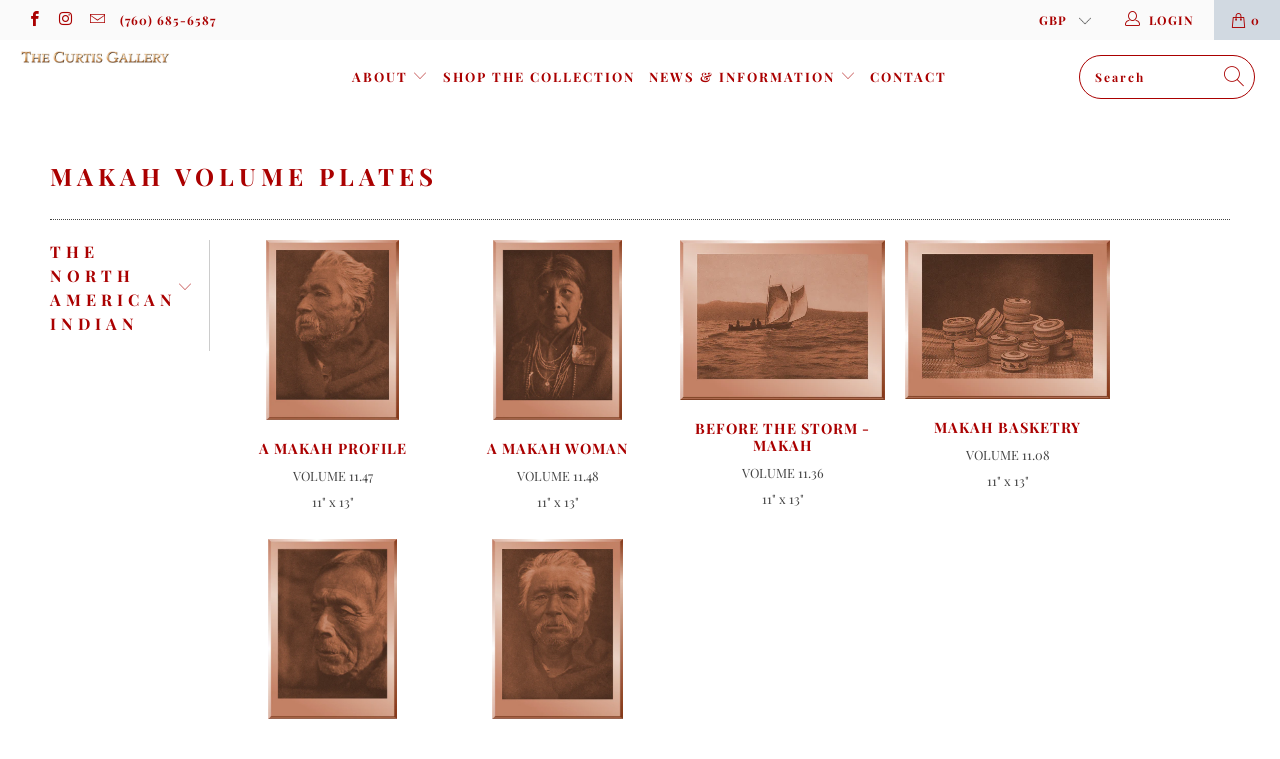

--- FILE ---
content_type: text/html; charset=utf-8
request_url: https://curtisgallery.com/en-gb/collections/makah-volume-plates
body_size: 28819
content:


 <!DOCTYPE html>
<html lang="en"> <head> <meta charset="utf-8"> <meta http-equiv="cleartype" content="on"> <meta name="robots" content="index,follow"> <!-- Mobile Specific Metas --> <meta name="HandheldFriendly" content="True"> <meta name="MobileOptimized" content="320"> <meta name="viewport" content="width=device-width,initial-scale=1"> <meta name="theme-color" content="#ffffff"> <title>
      Makah Volume Plates - The Curtis Gallery</title> <link rel="preconnect dns-prefetch" href="https://fonts.shopifycdn.com" /> <link rel="preconnect dns-prefetch" href="https://cdn.shopify.com" /> <link rel="preconnect dns-prefetch" href="https://v.shopify.com" /> <link rel="preconnect dns-prefetch" href="https://cdn.shopifycloud.com" /> <link rel="preconnect dns-prefetch" href="https://productreviews.shopifycdn.com" /> <link rel="stylesheet" href="https://cdnjs.cloudflare.com/ajax/libs/fancybox/3.5.6/jquery.fancybox.css"> <!-- Stylesheets for Turbo 4.2.1 --> <link href="//curtisgallery.com/cdn/shop/t/4/assets/styles.scss.css?v=91589627971700406821756694999" rel="stylesheet" type="text/css" media="all" /> <script>
      window.lazySizesConfig = window.lazySizesConfig || {};

      lazySizesConfig.expand = 300;
      lazySizesConfig.loadHidden = false;

      /*! lazysizes - v4.1.4 */
      !function(a,b){var c=b(a,a.document);a.lazySizes=c,"object"==typeof module&&module.exports&&(module.exports=c)}(window,function(a,b){"use strict";if(b.getElementsByClassName){var c,d,e=b.documentElement,f=a.Date,g=a.HTMLPictureElement,h="addEventListener",i="getAttribute",j=a[h],k=a.setTimeout,l=a.requestAnimationFrame||k,m=a.requestIdleCallback,n=/^picture$/i,o=["load","error","lazyincluded","_lazyloaded"],p={},q=Array.prototype.forEach,r=function(a,b){return p[b]||(p[b]=new RegExp("(\\s|^)"+b+"(\\s|$)")),p[b].test(a[i]("class")||"")&&p[b]},s=function(a,b){r(a,b)||a.setAttribute("class",(a[i]("class")||"").trim()+" "+b)},t=function(a,b){var c;(c=r(a,b))&&a.setAttribute("class",(a[i]("class")||"").replace(c," "))},u=function(a,b,c){var d=c?h:"removeEventListener";c&&u(a,b),o.forEach(function(c){a[d](c,b)})},v=function(a,d,e,f,g){var h=b.createEvent("Event");return e||(e={}),e.instance=c,h.initEvent(d,!f,!g),h.detail=e,a.dispatchEvent(h),h},w=function(b,c){var e;!g&&(e=a.picturefill||d.pf)?(c&&c.src&&!b[i]("srcset")&&b.setAttribute("srcset",c.src),e({reevaluate:!0,elements:[b]})):c&&c.src&&(b.src=c.src)},x=function(a,b){return(getComputedStyle(a,null)||{})[b]},y=function(a,b,c){for(c=c||a.offsetWidth;c<d.minSize&&b&&!a._lazysizesWidth;)c=b.offsetWidth,b=b.parentNode;return c},z=function(){var a,c,d=[],e=[],f=d,g=function(){var b=f;for(f=d.length?e:d,a=!0,c=!1;b.length;)b.shift()();a=!1},h=function(d,e){a&&!e?d.apply(this,arguments):(f.push(d),c||(c=!0,(b.hidden?k:l)(g)))};return h._lsFlush=g,h}(),A=function(a,b){return b?function(){z(a)}:function(){var b=this,c=arguments;z(function(){a.apply(b,c)})}},B=function(a){var b,c=0,e=d.throttleDelay,g=d.ricTimeout,h=function(){b=!1,c=f.now(),a()},i=m&&g>49?function(){m(h,{timeout:g}),g!==d.ricTimeout&&(g=d.ricTimeout)}:A(function(){k(h)},!0);return function(a){var d;(a=a===!0)&&(g=33),b||(b=!0,d=e-(f.now()-c),0>d&&(d=0),a||9>d?i():k(i,d))}},C=function(a){var b,c,d=99,e=function(){b=null,a()},g=function(){var a=f.now()-c;d>a?k(g,d-a):(m||e)(e)};return function(){c=f.now(),b||(b=k(g,d))}};!function(){var b,c={lazyClass:"lazyload",loadedClass:"lazyloaded",loadingClass:"lazyloading",preloadClass:"lazypreload",errorClass:"lazyerror",autosizesClass:"lazyautosizes",srcAttr:"data-src",srcsetAttr:"data-srcset",sizesAttr:"data-sizes",minSize:40,customMedia:{},init:!0,expFactor:1.5,hFac:.8,loadMode:2,loadHidden:!0,ricTimeout:0,throttleDelay:125};d=a.lazySizesConfig||a.lazysizesConfig||{};for(b in c)b in d||(d[b]=c[b]);a.lazySizesConfig=d,k(function(){d.init&&F()})}();var D=function(){var g,l,m,o,p,y,D,F,G,H,I,J,K,L,M=/^img$/i,N=/^iframe$/i,O="onscroll"in a&&!/(gle|ing)bot/.test(navigator.userAgent),P=0,Q=0,R=0,S=-1,T=function(a){R--,a&&a.target&&u(a.target,T),(!a||0>R||!a.target)&&(R=0)},U=function(a,c){var d,f=a,g="hidden"==x(b.body,"visibility")||"hidden"!=x(a.parentNode,"visibility")&&"hidden"!=x(a,"visibility");for(F-=c,I+=c,G-=c,H+=c;g&&(f=f.offsetParent)&&f!=b.body&&f!=e;)g=(x(f,"opacity")||1)>0,g&&"visible"!=x(f,"overflow")&&(d=f.getBoundingClientRect(),g=H>d.left&&G<d.right&&I>d.top-1&&F<d.bottom+1);return g},V=function(){var a,f,h,j,k,m,n,p,q,r=c.elements;if((o=d.loadMode)&&8>R&&(a=r.length)){f=0,S++,null==K&&("expand"in d||(d.expand=e.clientHeight>500&&e.clientWidth>500?500:370),J=d.expand,K=J*d.expFactor),K>Q&&1>R&&S>2&&o>2&&!b.hidden?(Q=K,S=0):Q=o>1&&S>1&&6>R?J:P;for(;a>f;f++)if(r[f]&&!r[f]._lazyRace)if(O)if((p=r[f][i]("data-expand"))&&(m=1*p)||(m=Q),q!==m&&(y=innerWidth+m*L,D=innerHeight+m,n=-1*m,q=m),h=r[f].getBoundingClientRect(),(I=h.bottom)>=n&&(F=h.top)<=D&&(H=h.right)>=n*L&&(G=h.left)<=y&&(I||H||G||F)&&(d.loadHidden||"hidden"!=x(r[f],"visibility"))&&(l&&3>R&&!p&&(3>o||4>S)||U(r[f],m))){if(ba(r[f]),k=!0,R>9)break}else!k&&l&&!j&&4>R&&4>S&&o>2&&(g[0]||d.preloadAfterLoad)&&(g[0]||!p&&(I||H||G||F||"auto"!=r[f][i](d.sizesAttr)))&&(j=g[0]||r[f]);else ba(r[f]);j&&!k&&ba(j)}},W=B(V),X=function(a){s(a.target,d.loadedClass),t(a.target,d.loadingClass),u(a.target,Z),v(a.target,"lazyloaded")},Y=A(X),Z=function(a){Y({target:a.target})},$=function(a,b){try{a.contentWindow.location.replace(b)}catch(c){a.src=b}},_=function(a){var b,c=a[i](d.srcsetAttr);(b=d.customMedia[a[i]("data-media")||a[i]("media")])&&a.setAttribute("media",b),c&&a.setAttribute("srcset",c)},aa=A(function(a,b,c,e,f){var g,h,j,l,o,p;(o=v(a,"lazybeforeunveil",b)).defaultPrevented||(e&&(c?s(a,d.autosizesClass):a.setAttribute("sizes",e)),h=a[i](d.srcsetAttr),g=a[i](d.srcAttr),f&&(j=a.parentNode,l=j&&n.test(j.nodeName||"")),p=b.firesLoad||"src"in a&&(h||g||l),o={target:a},p&&(u(a,T,!0),clearTimeout(m),m=k(T,2500),s(a,d.loadingClass),u(a,Z,!0)),l&&q.call(j.getElementsByTagName("source"),_),h?a.setAttribute("srcset",h):g&&!l&&(N.test(a.nodeName)?$(a,g):a.src=g),f&&(h||l)&&w(a,{src:g})),a._lazyRace&&delete a._lazyRace,t(a,d.lazyClass),z(function(){(!p||a.complete&&a.naturalWidth>1)&&(p?T(o):R--,X(o))},!0)}),ba=function(a){var b,c=M.test(a.nodeName),e=c&&(a[i](d.sizesAttr)||a[i]("sizes")),f="auto"==e;(!f&&l||!c||!a[i]("src")&&!a.srcset||a.complete||r(a,d.errorClass)||!r(a,d.lazyClass))&&(b=v(a,"lazyunveilread").detail,f&&E.updateElem(a,!0,a.offsetWidth),a._lazyRace=!0,R++,aa(a,b,f,e,c))},ca=function(){if(!l){if(f.now()-p<999)return void k(ca,999);var a=C(function(){d.loadMode=3,W()});l=!0,d.loadMode=3,W(),j("scroll",function(){3==d.loadMode&&(d.loadMode=2),a()},!0)}};return{_:function(){p=f.now(),c.elements=b.getElementsByClassName(d.lazyClass),g=b.getElementsByClassName(d.lazyClass+" "+d.preloadClass),L=d.hFac,j("scroll",W,!0),j("resize",W,!0),a.MutationObserver?new MutationObserver(W).observe(e,{childList:!0,subtree:!0,attributes:!0}):(e[h]("DOMNodeInserted",W,!0),e[h]("DOMAttrModified",W,!0),setInterval(W,999)),j("hashchange",W,!0),["focus","mouseover","click","load","transitionend","animationend","webkitAnimationEnd"].forEach(function(a){b[h](a,W,!0)}),/d$|^c/.test(b.readyState)?ca():(j("load",ca),b[h]("DOMContentLoaded",W),k(ca,2e4)),c.elements.length?(V(),z._lsFlush()):W()},checkElems:W,unveil:ba}}(),E=function(){var a,c=A(function(a,b,c,d){var e,f,g;if(a._lazysizesWidth=d,d+="px",a.setAttribute("sizes",d),n.test(b.nodeName||""))for(e=b.getElementsByTagName("source"),f=0,g=e.length;g>f;f++)e[f].setAttribute("sizes",d);c.detail.dataAttr||w(a,c.detail)}),e=function(a,b,d){var e,f=a.parentNode;f&&(d=y(a,f,d),e=v(a,"lazybeforesizes",{width:d,dataAttr:!!b}),e.defaultPrevented||(d=e.detail.width,d&&d!==a._lazysizesWidth&&c(a,f,e,d)))},f=function(){var b,c=a.length;if(c)for(b=0;c>b;b++)e(a[b])},g=C(f);return{_:function(){a=b.getElementsByClassName(d.autosizesClass),j("resize",g)},checkElems:g,updateElem:e}}(),F=function(){F.i||(F.i=!0,E._(),D._())};return c={cfg:d,autoSizer:E,loader:D,init:F,uP:w,aC:s,rC:t,hC:r,fire:v,gW:y,rAF:z}}});

      /*! lazysizes - v4.1.4 */
      !function(a,b){var c=function(){b(a.lazySizes),a.removeEventListener("lazyunveilread",c,!0)};b=b.bind(null,a,a.document),"object"==typeof module&&module.exports?b(require("lazysizes")):a.lazySizes?c():a.addEventListener("lazyunveilread",c,!0)}(window,function(a,b,c){"use strict";function d(){this.ratioElems=b.getElementsByClassName("lazyaspectratio"),this._setupEvents(),this.processImages()}if(a.addEventListener){var e,f,g,h=Array.prototype.forEach,i=/^picture$/i,j="data-aspectratio",k="img["+j+"]",l=function(b){return a.matchMedia?(l=function(a){return!a||(matchMedia(a)||{}).matches})(b):a.Modernizr&&Modernizr.mq?!b||Modernizr.mq(b):!b},m=c.aC,n=c.rC,o=c.cfg;d.prototype={_setupEvents:function(){var a=this,c=function(b){b.naturalWidth<36?a.addAspectRatio(b,!0):a.removeAspectRatio(b,!0)},d=function(){a.processImages()};b.addEventListener("load",function(a){a.target.getAttribute&&a.target.getAttribute(j)&&c(a.target)},!0),addEventListener("resize",function(){var b,d=function(){h.call(a.ratioElems,c)};return function(){clearTimeout(b),b=setTimeout(d,99)}}()),b.addEventListener("DOMContentLoaded",d),addEventListener("load",d)},processImages:function(a){var c,d;a||(a=b),c="length"in a&&!a.nodeName?a:a.querySelectorAll(k);for(d=0;d<c.length;d++)c[d].naturalWidth>36?this.removeAspectRatio(c[d]):this.addAspectRatio(c[d])},getSelectedRatio:function(a){var b,c,d,e,f,g=a.parentNode;if(g&&i.test(g.nodeName||""))for(d=g.getElementsByTagName("source"),b=0,c=d.length;c>b;b++)if(e=d[b].getAttribute("data-media")||d[b].getAttribute("media"),o.customMedia[e]&&(e=o.customMedia[e]),l(e)){f=d[b].getAttribute(j);break}return f||a.getAttribute(j)||""},parseRatio:function(){var a=/^\s*([+\d\.]+)(\s*[\/x]\s*([+\d\.]+))?\s*$/,b={};return function(c){var d;return!b[c]&&(d=c.match(a))&&(d[3]?b[c]=d[1]/d[3]:b[c]=1*d[1]),b[c]}}(),addAspectRatio:function(b,c){var d,e=b.offsetWidth,f=b.offsetHeight;return c||m(b,"lazyaspectratio"),36>e&&0>=f?void((e||f&&a.console)&&console.log("Define width or height of image, so we can calculate the other dimension")):(d=this.getSelectedRatio(b),d=this.parseRatio(d),void(d&&(e?b.style.height=e/d+"px":b.style.width=f*d+"px")))},removeAspectRatio:function(a){n(a,"lazyaspectratio"),a.style.height="",a.style.width="",a.removeAttribute(j)}},f=function(){g=a.jQuery||a.Zepto||a.shoestring||a.$,g&&g.fn&&!g.fn.imageRatio&&g.fn.filter&&g.fn.add&&g.fn.find?g.fn.imageRatio=function(){return e.processImages(this.find(k).add(this.filter(k))),this}:g=!1},f(),setTimeout(f),e=new d,a.imageRatio=e,"object"==typeof module&&module.exports?module.exports=e:"function"==typeof define&&define.amd&&define(e)}});

        /*! lazysizes - v4.1.5 */
        !function(a,b){var c=function(){b(a.lazySizes),a.removeEventListener("lazyunveilread",c,!0)};b=b.bind(null,a,a.document),"object"==typeof module&&module.exports?b(require("lazysizes")):a.lazySizes?c():a.addEventListener("lazyunveilread",c,!0)}(window,function(a,b,c){"use strict";if(a.addEventListener){var d=/\s+/g,e=/\s*\|\s+|\s+\|\s*/g,f=/^(.+?)(?:\s+\[\s*(.+?)\s*\])(?:\s+\[\s*(.+?)\s*\])?$/,g=/^\s*\(*\s*type\s*:\s*(.+?)\s*\)*\s*$/,h=/\(|\)|'/,i={contain:1,cover:1},j=function(a){var b=c.gW(a,a.parentNode);return(!a._lazysizesWidth||b>a._lazysizesWidth)&&(a._lazysizesWidth=b),a._lazysizesWidth},k=function(a){var b;return b=(getComputedStyle(a)||{getPropertyValue:function(){}}).getPropertyValue("background-size"),!i[b]&&i[a.style.backgroundSize]&&(b=a.style.backgroundSize),b},l=function(a,b){if(b){var c=b.match(g);c&&c[1]?a.setAttribute("type",c[1]):a.setAttribute("media",lazySizesConfig.customMedia[b]||b)}},m=function(a,c,g){var h=b.createElement("picture"),i=c.getAttribute(lazySizesConfig.sizesAttr),j=c.getAttribute("data-ratio"),k=c.getAttribute("data-optimumx");c._lazybgset&&c._lazybgset.parentNode==c&&c.removeChild(c._lazybgset),Object.defineProperty(g,"_lazybgset",{value:c,writable:!0}),Object.defineProperty(c,"_lazybgset",{value:h,writable:!0}),a=a.replace(d," ").split(e),h.style.display="none",g.className=lazySizesConfig.lazyClass,1!=a.length||i||(i="auto"),a.forEach(function(a){var c,d=b.createElement("source");i&&"auto"!=i&&d.setAttribute("sizes",i),(c=a.match(f))?(d.setAttribute(lazySizesConfig.srcsetAttr,c[1]),l(d,c[2]),l(d,c[3])):d.setAttribute(lazySizesConfig.srcsetAttr,a),h.appendChild(d)}),i&&(g.setAttribute(lazySizesConfig.sizesAttr,i),c.removeAttribute(lazySizesConfig.sizesAttr),c.removeAttribute("sizes")),k&&g.setAttribute("data-optimumx",k),j&&g.setAttribute("data-ratio",j),h.appendChild(g),c.appendChild(h)},n=function(a){if(a.target._lazybgset){var b=a.target,d=b._lazybgset,e=b.currentSrc||b.src;if(e){var f=c.fire(d,"bgsetproxy",{src:e,useSrc:h.test(e)?JSON.stringify(e):e});f.defaultPrevented||(d.style.backgroundImage="url("+f.detail.useSrc+")")}b._lazybgsetLoading&&(c.fire(d,"_lazyloaded",{},!1,!0),delete b._lazybgsetLoading)}};addEventListener("lazybeforeunveil",function(a){var d,e,f;!a.defaultPrevented&&(d=a.target.getAttribute("data-bgset"))&&(f=a.target,e=b.createElement("img"),e.alt="",e._lazybgsetLoading=!0,a.detail.firesLoad=!0,m(d,f,e),setTimeout(function(){c.loader.unveil(e),c.rAF(function(){c.fire(e,"_lazyloaded",{},!0,!0),e.complete&&n({target:e})})}))}),b.addEventListener("load",n,!0),a.addEventListener("lazybeforesizes",function(a){if(a.detail.instance==c&&a.target._lazybgset&&a.detail.dataAttr){var b=a.target._lazybgset,d=k(b);i[d]&&(a.target._lazysizesParentFit=d,c.rAF(function(){a.target.setAttribute("data-parent-fit",d),a.target._lazysizesParentFit&&delete a.target._lazysizesParentFit}))}},!0),b.documentElement.addEventListener("lazybeforesizes",function(a){!a.defaultPrevented&&a.target._lazybgset&&a.detail.instance==c&&(a.detail.width=j(a.target._lazybgset))})}});</script> <link rel="shortcut icon" type="image/x-icon" href="//curtisgallery.com/cdn/shop/files/favicon_180x180.jpg?v=1613541590"> <link rel="apple-touch-icon" href="//curtisgallery.com/cdn/shop/files/favicon_180x180.jpg?v=1613541590"/> <link rel="apple-touch-icon" sizes="57x57" href="//curtisgallery.com/cdn/shop/files/favicon_57x57.jpg?v=1613541590"/> <link rel="apple-touch-icon" sizes="60x60" href="//curtisgallery.com/cdn/shop/files/favicon_60x60.jpg?v=1613541590"/> <link rel="apple-touch-icon" sizes="72x72" href="//curtisgallery.com/cdn/shop/files/favicon_72x72.jpg?v=1613541590"/> <link rel="apple-touch-icon" sizes="76x76" href="//curtisgallery.com/cdn/shop/files/favicon_76x76.jpg?v=1613541590"/> <link rel="apple-touch-icon" sizes="114x114" href="//curtisgallery.com/cdn/shop/files/favicon_114x114.jpg?v=1613541590"/> <link rel="apple-touch-icon" sizes="180x180" href="//curtisgallery.com/cdn/shop/files/favicon_180x180.jpg?v=1613541590"/> <link rel="apple-touch-icon" sizes="228x228" href="//curtisgallery.com/cdn/shop/files/favicon_228x228.jpg?v=1613541590"/> <link rel="canonical" href="https://curtisgallery.com/en-gb/collections/makah-volume-plates" /> <script>window.performance && window.performance.mark && window.performance.mark('shopify.content_for_header.start');</script><meta name="facebook-domain-verification" content="3noy9edahwvt6js7h57kkx40ziruo0">
<meta id="shopify-digital-wallet" name="shopify-digital-wallet" content="/8212250671/digital_wallets/dialog">
<meta name="shopify-checkout-api-token" content="3e93faf0ae4cfb2d77cb4ac5b6110b96">
<meta id="in-context-paypal-metadata" data-shop-id="8212250671" data-venmo-supported="false" data-environment="production" data-locale="en_US" data-paypal-v4="true" data-currency="GBP">
<link rel="alternate" type="application/atom+xml" title="Feed" href="/en-gb/collections/makah-volume-plates.atom" />
<link rel="alternate" hreflang="x-default" href="https://curtisgallery.com/collections/makah-volume-plates">
<link rel="alternate" hreflang="en" href="https://curtisgallery.com/collections/makah-volume-plates">
<link rel="alternate" hreflang="en-AU" href="https://curtisgallery.com/en-au/collections/makah-volume-plates">
<link rel="alternate" hreflang="en-CA" href="https://curtisgallery.com/en-ca/collections/makah-volume-plates">
<link rel="alternate" hreflang="en-FR" href="https://curtisgallery.com/en-fr/collections/makah-volume-plates">
<link rel="alternate" hreflang="en-GB" href="https://curtisgallery.com/en-gb/collections/makah-volume-plates">
<link rel="alternate" type="application/json+oembed" href="https://curtisgallery.com/en-gb/collections/makah-volume-plates.oembed">
<script async="async" src="/checkouts/internal/preloads.js?locale=en-GB"></script>
<link rel="preconnect" href="https://shop.app" crossorigin="anonymous">
<script async="async" src="https://shop.app/checkouts/internal/preloads.js?locale=en-GB&shop_id=8212250671" crossorigin="anonymous"></script>
<script id="apple-pay-shop-capabilities" type="application/json">{"shopId":8212250671,"countryCode":"US","currencyCode":"GBP","merchantCapabilities":["supports3DS"],"merchantId":"gid:\/\/shopify\/Shop\/8212250671","merchantName":"The Curtis Gallery","requiredBillingContactFields":["postalAddress","email","phone"],"requiredShippingContactFields":["postalAddress","email","phone"],"shippingType":"shipping","supportedNetworks":["visa","masterCard","amex","discover","elo","jcb"],"total":{"type":"pending","label":"The Curtis Gallery","amount":"1.00"},"shopifyPaymentsEnabled":true,"supportsSubscriptions":true}</script>
<script id="shopify-features" type="application/json">{"accessToken":"3e93faf0ae4cfb2d77cb4ac5b6110b96","betas":["rich-media-storefront-analytics"],"domain":"curtisgallery.com","predictiveSearch":true,"shopId":8212250671,"locale":"en"}</script>
<script>var Shopify = Shopify || {};
Shopify.shop = "curtis-collection.myshopify.com";
Shopify.locale = "en";
Shopify.currency = {"active":"GBP","rate":"0.756042035"};
Shopify.country = "GB";
Shopify.theme = {"name":"Turbo-Custom (Oct-15-2019)","id":78083588143,"schema_name":"Turbo","schema_version":"4.2.1","theme_store_id":null,"role":"main"};
Shopify.theme.handle = "null";
Shopify.theme.style = {"id":null,"handle":null};
Shopify.cdnHost = "curtisgallery.com/cdn";
Shopify.routes = Shopify.routes || {};
Shopify.routes.root = "/en-gb/";</script>
<script type="module">!function(o){(o.Shopify=o.Shopify||{}).modules=!0}(window);</script>
<script>!function(o){function n(){var o=[];function n(){o.push(Array.prototype.slice.apply(arguments))}return n.q=o,n}var t=o.Shopify=o.Shopify||{};t.loadFeatures=n(),t.autoloadFeatures=n()}(window);</script>
<script>
  window.ShopifyPay = window.ShopifyPay || {};
  window.ShopifyPay.apiHost = "shop.app\/pay";
  window.ShopifyPay.redirectState = null;
</script>
<script id="shop-js-analytics" type="application/json">{"pageType":"collection"}</script>
<script defer="defer" async type="module" src="//curtisgallery.com/cdn/shopifycloud/shop-js/modules/v2/client.init-shop-cart-sync_BApSsMSl.en.esm.js"></script>
<script defer="defer" async type="module" src="//curtisgallery.com/cdn/shopifycloud/shop-js/modules/v2/chunk.common_CBoos6YZ.esm.js"></script>
<script type="module">
  await import("//curtisgallery.com/cdn/shopifycloud/shop-js/modules/v2/client.init-shop-cart-sync_BApSsMSl.en.esm.js");
await import("//curtisgallery.com/cdn/shopifycloud/shop-js/modules/v2/chunk.common_CBoos6YZ.esm.js");

  window.Shopify.SignInWithShop?.initShopCartSync?.({"fedCMEnabled":true,"windoidEnabled":true});

</script>
<script>
  window.Shopify = window.Shopify || {};
  if (!window.Shopify.featureAssets) window.Shopify.featureAssets = {};
  window.Shopify.featureAssets['shop-js'] = {"shop-cart-sync":["modules/v2/client.shop-cart-sync_DJczDl9f.en.esm.js","modules/v2/chunk.common_CBoos6YZ.esm.js"],"init-fed-cm":["modules/v2/client.init-fed-cm_BzwGC0Wi.en.esm.js","modules/v2/chunk.common_CBoos6YZ.esm.js"],"init-windoid":["modules/v2/client.init-windoid_BS26ThXS.en.esm.js","modules/v2/chunk.common_CBoos6YZ.esm.js"],"shop-cash-offers":["modules/v2/client.shop-cash-offers_DthCPNIO.en.esm.js","modules/v2/chunk.common_CBoos6YZ.esm.js","modules/v2/chunk.modal_Bu1hFZFC.esm.js"],"shop-button":["modules/v2/client.shop-button_D_JX508o.en.esm.js","modules/v2/chunk.common_CBoos6YZ.esm.js"],"init-shop-email-lookup-coordinator":["modules/v2/client.init-shop-email-lookup-coordinator_DFwWcvrS.en.esm.js","modules/v2/chunk.common_CBoos6YZ.esm.js"],"shop-toast-manager":["modules/v2/client.shop-toast-manager_tEhgP2F9.en.esm.js","modules/v2/chunk.common_CBoos6YZ.esm.js"],"shop-login-button":["modules/v2/client.shop-login-button_DwLgFT0K.en.esm.js","modules/v2/chunk.common_CBoos6YZ.esm.js","modules/v2/chunk.modal_Bu1hFZFC.esm.js"],"avatar":["modules/v2/client.avatar_BTnouDA3.en.esm.js"],"init-shop-cart-sync":["modules/v2/client.init-shop-cart-sync_BApSsMSl.en.esm.js","modules/v2/chunk.common_CBoos6YZ.esm.js"],"pay-button":["modules/v2/client.pay-button_BuNmcIr_.en.esm.js","modules/v2/chunk.common_CBoos6YZ.esm.js"],"init-shop-for-new-customer-accounts":["modules/v2/client.init-shop-for-new-customer-accounts_DrjXSI53.en.esm.js","modules/v2/client.shop-login-button_DwLgFT0K.en.esm.js","modules/v2/chunk.common_CBoos6YZ.esm.js","modules/v2/chunk.modal_Bu1hFZFC.esm.js"],"init-customer-accounts-sign-up":["modules/v2/client.init-customer-accounts-sign-up_TlVCiykN.en.esm.js","modules/v2/client.shop-login-button_DwLgFT0K.en.esm.js","modules/v2/chunk.common_CBoos6YZ.esm.js","modules/v2/chunk.modal_Bu1hFZFC.esm.js"],"shop-follow-button":["modules/v2/client.shop-follow-button_C5D3XtBb.en.esm.js","modules/v2/chunk.common_CBoos6YZ.esm.js","modules/v2/chunk.modal_Bu1hFZFC.esm.js"],"checkout-modal":["modules/v2/client.checkout-modal_8TC_1FUY.en.esm.js","modules/v2/chunk.common_CBoos6YZ.esm.js","modules/v2/chunk.modal_Bu1hFZFC.esm.js"],"init-customer-accounts":["modules/v2/client.init-customer-accounts_C0Oh2ljF.en.esm.js","modules/v2/client.shop-login-button_DwLgFT0K.en.esm.js","modules/v2/chunk.common_CBoos6YZ.esm.js","modules/v2/chunk.modal_Bu1hFZFC.esm.js"],"lead-capture":["modules/v2/client.lead-capture_Cq0gfm7I.en.esm.js","modules/v2/chunk.common_CBoos6YZ.esm.js","modules/v2/chunk.modal_Bu1hFZFC.esm.js"],"shop-login":["modules/v2/client.shop-login_BmtnoEUo.en.esm.js","modules/v2/chunk.common_CBoos6YZ.esm.js","modules/v2/chunk.modal_Bu1hFZFC.esm.js"],"payment-terms":["modules/v2/client.payment-terms_BHOWV7U_.en.esm.js","modules/v2/chunk.common_CBoos6YZ.esm.js","modules/v2/chunk.modal_Bu1hFZFC.esm.js"]};
</script>
<script>(function() {
  var isLoaded = false;
  function asyncLoad() {
    if (isLoaded) return;
    isLoaded = true;
    var urls = ["\/\/cdn.shopify.com\/proxy\/4114d30bf0923c61426148c8ae8dd9f226e18df6b9ca38fbb13c020c05bcca24\/s.pandect.es\/v0\/gdpr-cookie-consent.min.js?shop=curtis-collection.myshopify.com\u0026sp-cache-control=cHVibGljLCBtYXgtYWdlPTkwMA"];
    for (var i = 0; i <urls.length; i++) {
      var s = document.createElement('script');
      s.type = 'text/javascript';
      s.async = true;
      s.src = urls[i];
      var x = document.getElementsByTagName('script')[0];
      x.parentNode.insertBefore(s, x);
    }
  };
  if(window.attachEvent) {
    window.attachEvent('onload', asyncLoad);
  } else {
    window.addEventListener('load', asyncLoad, false);
  }
})();</script>
<script id="__st">var __st={"a":8212250671,"offset":-28800,"reqid":"a0989686-29dd-4eab-9930-31518c282274-1768863226","pageurl":"curtisgallery.com\/en-gb\/collections\/makah-volume-plates","u":"4560370c5cd6","p":"collection","rtyp":"collection","rid":167093076015};</script>
<script>window.ShopifyPaypalV4VisibilityTracking = true;</script>
<script id="captcha-bootstrap">!function(){'use strict';const t='contact',e='account',n='new_comment',o=[[t,t],['blogs',n],['comments',n],[t,'customer']],c=[[e,'customer_login'],[e,'guest_login'],[e,'recover_customer_password'],[e,'create_customer']],r=t=>t.map((([t,e])=>`form[action*='/${t}']:not([data-nocaptcha='true']) input[name='form_type'][value='${e}']`)).join(','),a=t=>()=>t?[...document.querySelectorAll(t)].map((t=>t.form)):[];function s(){const t=[...o],e=r(t);return a(e)}const i='password',u='form_key',d=['recaptcha-v3-token','g-recaptcha-response','h-captcha-response',i],f=()=>{try{return window.sessionStorage}catch{return}},m='__shopify_v',_=t=>t.elements[u];function p(t,e,n=!1){try{const o=window.sessionStorage,c=JSON.parse(o.getItem(e)),{data:r}=function(t){const{data:e,action:n}=t;return t[m]||n?{data:e,action:n}:{data:t,action:n}}(c);for(const[e,n]of Object.entries(r))t.elements[e]&&(t.elements[e].value=n);n&&o.removeItem(e)}catch(o){console.error('form repopulation failed',{error:o})}}const l='form_type',E='cptcha';function T(t){t.dataset[E]=!0}const w=window,h=w.document,L='Shopify',v='ce_forms',y='captcha';let A=!1;((t,e)=>{const n=(g='f06e6c50-85a8-45c8-87d0-21a2b65856fe',I='https://cdn.shopify.com/shopifycloud/storefront-forms-hcaptcha/ce_storefront_forms_captcha_hcaptcha.v1.5.2.iife.js',D={infoText:'Protected by hCaptcha',privacyText:'Privacy',termsText:'Terms'},(t,e,n)=>{const o=w[L][v],c=o.bindForm;if(c)return c(t,g,e,D).then(n);var r;o.q.push([[t,g,e,D],n]),r=I,A||(h.body.append(Object.assign(h.createElement('script'),{id:'captcha-provider',async:!0,src:r})),A=!0)});var g,I,D;w[L]=w[L]||{},w[L][v]=w[L][v]||{},w[L][v].q=[],w[L][y]=w[L][y]||{},w[L][y].protect=function(t,e){n(t,void 0,e),T(t)},Object.freeze(w[L][y]),function(t,e,n,w,h,L){const[v,y,A,g]=function(t,e,n){const i=e?o:[],u=t?c:[],d=[...i,...u],f=r(d),m=r(i),_=r(d.filter((([t,e])=>n.includes(e))));return[a(f),a(m),a(_),s()]}(w,h,L),I=t=>{const e=t.target;return e instanceof HTMLFormElement?e:e&&e.form},D=t=>v().includes(t);t.addEventListener('submit',(t=>{const e=I(t);if(!e)return;const n=D(e)&&!e.dataset.hcaptchaBound&&!e.dataset.recaptchaBound,o=_(e),c=g().includes(e)&&(!o||!o.value);(n||c)&&t.preventDefault(),c&&!n&&(function(t){try{if(!f())return;!function(t){const e=f();if(!e)return;const n=_(t);if(!n)return;const o=n.value;o&&e.removeItem(o)}(t);const e=Array.from(Array(32),(()=>Math.random().toString(36)[2])).join('');!function(t,e){_(t)||t.append(Object.assign(document.createElement('input'),{type:'hidden',name:u})),t.elements[u].value=e}(t,e),function(t,e){const n=f();if(!n)return;const o=[...t.querySelectorAll(`input[type='${i}']`)].map((({name:t})=>t)),c=[...d,...o],r={};for(const[a,s]of new FormData(t).entries())c.includes(a)||(r[a]=s);n.setItem(e,JSON.stringify({[m]:1,action:t.action,data:r}))}(t,e)}catch(e){console.error('failed to persist form',e)}}(e),e.submit())}));const S=(t,e)=>{t&&!t.dataset[E]&&(n(t,e.some((e=>e===t))),T(t))};for(const o of['focusin','change'])t.addEventListener(o,(t=>{const e=I(t);D(e)&&S(e,y())}));const B=e.get('form_key'),M=e.get(l),P=B&&M;t.addEventListener('DOMContentLoaded',(()=>{const t=y();if(P)for(const e of t)e.elements[l].value===M&&p(e,B);[...new Set([...A(),...v().filter((t=>'true'===t.dataset.shopifyCaptcha))])].forEach((e=>S(e,t)))}))}(h,new URLSearchParams(w.location.search),n,t,e,['guest_login'])})(!0,!0)}();</script>
<script integrity="sha256-4kQ18oKyAcykRKYeNunJcIwy7WH5gtpwJnB7kiuLZ1E=" data-source-attribution="shopify.loadfeatures" defer="defer" src="//curtisgallery.com/cdn/shopifycloud/storefront/assets/storefront/load_feature-a0a9edcb.js" crossorigin="anonymous"></script>
<script crossorigin="anonymous" defer="defer" src="//curtisgallery.com/cdn/shopifycloud/storefront/assets/shopify_pay/storefront-65b4c6d7.js?v=20250812"></script>
<script data-source-attribution="shopify.dynamic_checkout.dynamic.init">var Shopify=Shopify||{};Shopify.PaymentButton=Shopify.PaymentButton||{isStorefrontPortableWallets:!0,init:function(){window.Shopify.PaymentButton.init=function(){};var t=document.createElement("script");t.src="https://curtisgallery.com/cdn/shopifycloud/portable-wallets/latest/portable-wallets.en.js",t.type="module",document.head.appendChild(t)}};
</script>
<script data-source-attribution="shopify.dynamic_checkout.buyer_consent">
  function portableWalletsHideBuyerConsent(e){var t=document.getElementById("shopify-buyer-consent"),n=document.getElementById("shopify-subscription-policy-button");t&&n&&(t.classList.add("hidden"),t.setAttribute("aria-hidden","true"),n.removeEventListener("click",e))}function portableWalletsShowBuyerConsent(e){var t=document.getElementById("shopify-buyer-consent"),n=document.getElementById("shopify-subscription-policy-button");t&&n&&(t.classList.remove("hidden"),t.removeAttribute("aria-hidden"),n.addEventListener("click",e))}window.Shopify?.PaymentButton&&(window.Shopify.PaymentButton.hideBuyerConsent=portableWalletsHideBuyerConsent,window.Shopify.PaymentButton.showBuyerConsent=portableWalletsShowBuyerConsent);
</script>
<script data-source-attribution="shopify.dynamic_checkout.cart.bootstrap">document.addEventListener("DOMContentLoaded",(function(){function t(){return document.querySelector("shopify-accelerated-checkout-cart, shopify-accelerated-checkout")}if(t())Shopify.PaymentButton.init();else{new MutationObserver((function(e,n){t()&&(Shopify.PaymentButton.init(),n.disconnect())})).observe(document.body,{childList:!0,subtree:!0})}}));
</script>
<link id="shopify-accelerated-checkout-styles" rel="stylesheet" media="screen" href="https://curtisgallery.com/cdn/shopifycloud/portable-wallets/latest/accelerated-checkout-backwards-compat.css" crossorigin="anonymous">
<style id="shopify-accelerated-checkout-cart">
        #shopify-buyer-consent {
  margin-top: 1em;
  display: inline-block;
  width: 100%;
}

#shopify-buyer-consent.hidden {
  display: none;
}

#shopify-subscription-policy-button {
  background: none;
  border: none;
  padding: 0;
  text-decoration: underline;
  font-size: inherit;
  cursor: pointer;
}

#shopify-subscription-policy-button::before {
  box-shadow: none;
}

      </style>

<script>window.performance && window.performance.mark && window.performance.mark('shopify.content_for_header.end');</script>

    

<meta name="author" content="The Curtis Gallery">
<meta property="og:url" content="https://curtisgallery.com/en-gb/collections/makah-volume-plates">
<meta property="og:site_name" content="The Curtis Gallery"> <meta property="og:type" content="product.group"> <meta property="og:title" content="Makah Volume Plates"> <meta property="og:image" content="https://curtisgallery.com/cdn/shop/collections/11.48-A-Makah-Woman_600x.jpg?v=1595362462"> <meta property="og:image:secure_url" content="https://curtisgallery.com/cdn/shop/collections/11.48-A-Makah-Woman_600x.jpg?v=1595362462"> <meta property="og:image:width" content="1920"> <meta property="og:image:height" content="2492"> <meta property="og:image:alt" content="Makah Volume Plates"> <meta property="og:image" content="https://curtisgallery.com/cdn/shop/products/11.47-A-Makah-Profile-cp_600x.jpg?v=1595362975"> <meta property="og:image:secure_url" content="https://curtisgallery.com/cdn/shop/products/11.47-A-Makah-Profile-cp_600x.jpg?v=1595362975">
  






<meta name="twitter:card" content="summary"><script src="https://cdn.shopify.com/extensions/19689677-6488-4a31-adf3-fcf4359c5fd9/forms-2295/assets/shopify-forms-loader.js" type="text/javascript" defer="defer"></script>
<link href="https://monorail-edge.shopifysvc.com" rel="dns-prefetch">
<script>(function(){if ("sendBeacon" in navigator && "performance" in window) {try {var session_token_from_headers = performance.getEntriesByType('navigation')[0].serverTiming.find(x => x.name == '_s').description;} catch {var session_token_from_headers = undefined;}var session_cookie_matches = document.cookie.match(/_shopify_s=([^;]*)/);var session_token_from_cookie = session_cookie_matches && session_cookie_matches.length === 2 ? session_cookie_matches[1] : "";var session_token = session_token_from_headers || session_token_from_cookie || "";function handle_abandonment_event(e) {var entries = performance.getEntries().filter(function(entry) {return /monorail-edge.shopifysvc.com/.test(entry.name);});if (!window.abandonment_tracked && entries.length === 0) {window.abandonment_tracked = true;var currentMs = Date.now();var navigation_start = performance.timing.navigationStart;var payload = {shop_id: 8212250671,url: window.location.href,navigation_start,duration: currentMs - navigation_start,session_token,page_type: "collection"};window.navigator.sendBeacon("https://monorail-edge.shopifysvc.com/v1/produce", JSON.stringify({schema_id: "online_store_buyer_site_abandonment/1.1",payload: payload,metadata: {event_created_at_ms: currentMs,event_sent_at_ms: currentMs}}));}}window.addEventListener('pagehide', handle_abandonment_event);}}());</script>
<script id="web-pixels-manager-setup">(function e(e,d,r,n,o){if(void 0===o&&(o={}),!Boolean(null===(a=null===(i=window.Shopify)||void 0===i?void 0:i.analytics)||void 0===a?void 0:a.replayQueue)){var i,a;window.Shopify=window.Shopify||{};var t=window.Shopify;t.analytics=t.analytics||{};var s=t.analytics;s.replayQueue=[],s.publish=function(e,d,r){return s.replayQueue.push([e,d,r]),!0};try{self.performance.mark("wpm:start")}catch(e){}var l=function(){var e={modern:/Edge?\/(1{2}[4-9]|1[2-9]\d|[2-9]\d{2}|\d{4,})\.\d+(\.\d+|)|Firefox\/(1{2}[4-9]|1[2-9]\d|[2-9]\d{2}|\d{4,})\.\d+(\.\d+|)|Chrom(ium|e)\/(9{2}|\d{3,})\.\d+(\.\d+|)|(Maci|X1{2}).+ Version\/(15\.\d+|(1[6-9]|[2-9]\d|\d{3,})\.\d+)([,.]\d+|)( \(\w+\)|)( Mobile\/\w+|) Safari\/|Chrome.+OPR\/(9{2}|\d{3,})\.\d+\.\d+|(CPU[ +]OS|iPhone[ +]OS|CPU[ +]iPhone|CPU IPhone OS|CPU iPad OS)[ +]+(15[._]\d+|(1[6-9]|[2-9]\d|\d{3,})[._]\d+)([._]\d+|)|Android:?[ /-](13[3-9]|1[4-9]\d|[2-9]\d{2}|\d{4,})(\.\d+|)(\.\d+|)|Android.+Firefox\/(13[5-9]|1[4-9]\d|[2-9]\d{2}|\d{4,})\.\d+(\.\d+|)|Android.+Chrom(ium|e)\/(13[3-9]|1[4-9]\d|[2-9]\d{2}|\d{4,})\.\d+(\.\d+|)|SamsungBrowser\/([2-9]\d|\d{3,})\.\d+/,legacy:/Edge?\/(1[6-9]|[2-9]\d|\d{3,})\.\d+(\.\d+|)|Firefox\/(5[4-9]|[6-9]\d|\d{3,})\.\d+(\.\d+|)|Chrom(ium|e)\/(5[1-9]|[6-9]\d|\d{3,})\.\d+(\.\d+|)([\d.]+$|.*Safari\/(?![\d.]+ Edge\/[\d.]+$))|(Maci|X1{2}).+ Version\/(10\.\d+|(1[1-9]|[2-9]\d|\d{3,})\.\d+)([,.]\d+|)( \(\w+\)|)( Mobile\/\w+|) Safari\/|Chrome.+OPR\/(3[89]|[4-9]\d|\d{3,})\.\d+\.\d+|(CPU[ +]OS|iPhone[ +]OS|CPU[ +]iPhone|CPU IPhone OS|CPU iPad OS)[ +]+(10[._]\d+|(1[1-9]|[2-9]\d|\d{3,})[._]\d+)([._]\d+|)|Android:?[ /-](13[3-9]|1[4-9]\d|[2-9]\d{2}|\d{4,})(\.\d+|)(\.\d+|)|Mobile Safari.+OPR\/([89]\d|\d{3,})\.\d+\.\d+|Android.+Firefox\/(13[5-9]|1[4-9]\d|[2-9]\d{2}|\d{4,})\.\d+(\.\d+|)|Android.+Chrom(ium|e)\/(13[3-9]|1[4-9]\d|[2-9]\d{2}|\d{4,})\.\d+(\.\d+|)|Android.+(UC? ?Browser|UCWEB|U3)[ /]?(15\.([5-9]|\d{2,})|(1[6-9]|[2-9]\d|\d{3,})\.\d+)\.\d+|SamsungBrowser\/(5\.\d+|([6-9]|\d{2,})\.\d+)|Android.+MQ{2}Browser\/(14(\.(9|\d{2,})|)|(1[5-9]|[2-9]\d|\d{3,})(\.\d+|))(\.\d+|)|K[Aa][Ii]OS\/(3\.\d+|([4-9]|\d{2,})\.\d+)(\.\d+|)/},d=e.modern,r=e.legacy,n=navigator.userAgent;return n.match(d)?"modern":n.match(r)?"legacy":"unknown"}(),u="modern"===l?"modern":"legacy",c=(null!=n?n:{modern:"",legacy:""})[u],f=function(e){return[e.baseUrl,"/wpm","/b",e.hashVersion,"modern"===e.buildTarget?"m":"l",".js"].join("")}({baseUrl:d,hashVersion:r,buildTarget:u}),m=function(e){var d=e.version,r=e.bundleTarget,n=e.surface,o=e.pageUrl,i=e.monorailEndpoint;return{emit:function(e){var a=e.status,t=e.errorMsg,s=(new Date).getTime(),l=JSON.stringify({metadata:{event_sent_at_ms:s},events:[{schema_id:"web_pixels_manager_load/3.1",payload:{version:d,bundle_target:r,page_url:o,status:a,surface:n,error_msg:t},metadata:{event_created_at_ms:s}}]});if(!i)return console&&console.warn&&console.warn("[Web Pixels Manager] No Monorail endpoint provided, skipping logging."),!1;try{return self.navigator.sendBeacon.bind(self.navigator)(i,l)}catch(e){}var u=new XMLHttpRequest;try{return u.open("POST",i,!0),u.setRequestHeader("Content-Type","text/plain"),u.send(l),!0}catch(e){return console&&console.warn&&console.warn("[Web Pixels Manager] Got an unhandled error while logging to Monorail."),!1}}}}({version:r,bundleTarget:l,surface:e.surface,pageUrl:self.location.href,monorailEndpoint:e.monorailEndpoint});try{o.browserTarget=l,function(e){var d=e.src,r=e.async,n=void 0===r||r,o=e.onload,i=e.onerror,a=e.sri,t=e.scriptDataAttributes,s=void 0===t?{}:t,l=document.createElement("script"),u=document.querySelector("head"),c=document.querySelector("body");if(l.async=n,l.src=d,a&&(l.integrity=a,l.crossOrigin="anonymous"),s)for(var f in s)if(Object.prototype.hasOwnProperty.call(s,f))try{l.dataset[f]=s[f]}catch(e){}if(o&&l.addEventListener("load",o),i&&l.addEventListener("error",i),u)u.appendChild(l);else{if(!c)throw new Error("Did not find a head or body element to append the script");c.appendChild(l)}}({src:f,async:!0,onload:function(){if(!function(){var e,d;return Boolean(null===(d=null===(e=window.Shopify)||void 0===e?void 0:e.analytics)||void 0===d?void 0:d.initialized)}()){var d=window.webPixelsManager.init(e)||void 0;if(d){var r=window.Shopify.analytics;r.replayQueue.forEach((function(e){var r=e[0],n=e[1],o=e[2];d.publishCustomEvent(r,n,o)})),r.replayQueue=[],r.publish=d.publishCustomEvent,r.visitor=d.visitor,r.initialized=!0}}},onerror:function(){return m.emit({status:"failed",errorMsg:"".concat(f," has failed to load")})},sri:function(e){var d=/^sha384-[A-Za-z0-9+/=]+$/;return"string"==typeof e&&d.test(e)}(c)?c:"",scriptDataAttributes:o}),m.emit({status:"loading"})}catch(e){m.emit({status:"failed",errorMsg:(null==e?void 0:e.message)||"Unknown error"})}}})({shopId: 8212250671,storefrontBaseUrl: "https://curtisgallery.com",extensionsBaseUrl: "https://extensions.shopifycdn.com/cdn/shopifycloud/web-pixels-manager",monorailEndpoint: "https://monorail-edge.shopifysvc.com/unstable/produce_batch",surface: "storefront-renderer",enabledBetaFlags: ["2dca8a86"],webPixelsConfigList: [{"id":"724271151","configuration":"{\"pixel_id\":\"729829264483226\",\"pixel_type\":\"facebook_pixel\"}","eventPayloadVersion":"v1","runtimeContext":"OPEN","scriptVersion":"ca16bc87fe92b6042fbaa3acc2fbdaa6","type":"APP","apiClientId":2329312,"privacyPurposes":["ANALYTICS","MARKETING","SALE_OF_DATA"],"dataSharingAdjustments":{"protectedCustomerApprovalScopes":["read_customer_address","read_customer_email","read_customer_name","read_customer_personal_data","read_customer_phone"]}},{"id":"53051439","eventPayloadVersion":"v1","runtimeContext":"LAX","scriptVersion":"1","type":"CUSTOM","privacyPurposes":["MARKETING"],"name":"Meta pixel (migrated)"},{"id":"85098543","eventPayloadVersion":"v1","runtimeContext":"LAX","scriptVersion":"1","type":"CUSTOM","privacyPurposes":["ANALYTICS"],"name":"Google Analytics tag (migrated)"},{"id":"shopify-app-pixel","configuration":"{}","eventPayloadVersion":"v1","runtimeContext":"STRICT","scriptVersion":"0450","apiClientId":"shopify-pixel","type":"APP","privacyPurposes":["ANALYTICS","MARKETING"]},{"id":"shopify-custom-pixel","eventPayloadVersion":"v1","runtimeContext":"LAX","scriptVersion":"0450","apiClientId":"shopify-pixel","type":"CUSTOM","privacyPurposes":["ANALYTICS","MARKETING"]}],isMerchantRequest: false,initData: {"shop":{"name":"The Curtis Gallery","paymentSettings":{"currencyCode":"USD"},"myshopifyDomain":"curtis-collection.myshopify.com","countryCode":"US","storefrontUrl":"https:\/\/curtisgallery.com\/en-gb"},"customer":null,"cart":null,"checkout":null,"productVariants":[],"purchasingCompany":null},},"https://curtisgallery.com/cdn","fcfee988w5aeb613cpc8e4bc33m6693e112",{"modern":"","legacy":""},{"shopId":"8212250671","storefrontBaseUrl":"https:\/\/curtisgallery.com","extensionBaseUrl":"https:\/\/extensions.shopifycdn.com\/cdn\/shopifycloud\/web-pixels-manager","surface":"storefront-renderer","enabledBetaFlags":"[\"2dca8a86\"]","isMerchantRequest":"false","hashVersion":"fcfee988w5aeb613cpc8e4bc33m6693e112","publish":"custom","events":"[[\"page_viewed\",{}],[\"collection_viewed\",{\"collection\":{\"id\":\"167093076015\",\"title\":\"Makah Volume Plates\",\"productVariants\":[{\"price\":{\"amount\":1891.0,\"currencyCode\":\"GBP\"},\"product\":{\"title\":\"A Makah Profile\",\"vendor\":\"Curtis Gallery\",\"id\":\"4688992043055\",\"untranslatedTitle\":\"A Makah Profile\",\"url\":\"\/en-gb\/products\/a-makah-profile\",\"type\":\"Copper Plate - Volume\"},\"id\":\"32460538871855\",\"image\":{\"src\":\"\/\/curtisgallery.com\/cdn\/shop\/products\/11.47-A-Makah-Profile-cp.jpg?v=1595362975\"},\"sku\":\"VOLUME 11.47\",\"title\":\"Default Title\",\"untranslatedTitle\":\"Default Title\"},{\"price\":{\"amount\":1891.0,\"currencyCode\":\"GBP\"},\"product\":{\"title\":\"A Makah Woman\",\"vendor\":\"Curtis Gallery\",\"id\":\"4688992174127\",\"untranslatedTitle\":\"A Makah Woman\",\"url\":\"\/en-gb\/products\/a-makah-woman\",\"type\":\"Copper Plate - Volume\"},\"id\":\"32460539133999\",\"image\":{\"src\":\"\/\/curtisgallery.com\/cdn\/shop\/products\/11.48-A-Makah-Woman-cp.jpg?v=1595363005\"},\"sku\":\"VOLUME 11.48\",\"title\":\"Default Title\",\"untranslatedTitle\":\"Default Title\"},{\"price\":{\"amount\":1891.0,\"currencyCode\":\"GBP\"},\"product\":{\"title\":\"Before the Storm - Makah\",\"vendor\":\"Curtis Gallery\",\"id\":\"4688991715375\",\"untranslatedTitle\":\"Before the Storm - Makah\",\"url\":\"\/en-gb\/products\/before-the-storm-makah\",\"type\":\"Copper Plate - Volume\"},\"id\":\"32460537724975\",\"image\":{\"src\":\"\/\/curtisgallery.com\/cdn\/shop\/products\/11.36-Before-the-Storm---Makah-cp.jpg?v=1595362904\"},\"sku\":\"VOLUME 11.36\",\"title\":\"Default Title\",\"untranslatedTitle\":\"Default Title\"},{\"price\":{\"amount\":1891.0,\"currencyCode\":\"GBP\"},\"product\":{\"title\":\"Makah Basketry\",\"vendor\":\"Curtis Gallery\",\"id\":\"4688991354927\",\"untranslatedTitle\":\"Makah Basketry\",\"url\":\"\/en-gb\/products\/makah-basketry\",\"type\":\"Copper Plate - Volume\"},\"id\":\"32460536807471\",\"image\":{\"src\":\"\/\/curtisgallery.com\/cdn\/shop\/products\/11.08-Makah-Basketry-cp.jpg?v=1595362868\"},\"sku\":\"VOLUME 11.08\",\"title\":\"Default Title\",\"untranslatedTitle\":\"Default Title\"},{\"price\":{\"amount\":1891.0,\"currencyCode\":\"GBP\"},\"product\":{\"title\":\"The Makah\",\"vendor\":\"Curtis Gallery\",\"id\":\"4688992370735\",\"untranslatedTitle\":\"The Makah\",\"url\":\"\/en-gb\/products\/the-makah\",\"type\":\"Copper Plate - Volume\"},\"id\":\"32460539625519\",\"image\":{\"src\":\"\/\/curtisgallery.com\/cdn\/shop\/products\/11.49-The-Makah-cp.jpg?v=1595363037\"},\"sku\":\"VOLUME 11.49\",\"title\":\"Default Title\",\"untranslatedTitle\":\"Default Title\"},{\"price\":{\"amount\":1891.0,\"currencyCode\":\"GBP\"},\"product\":{\"title\":\"The Old Makah\",\"vendor\":\"Curtis Gallery\",\"id\":\"4688991879215\",\"untranslatedTitle\":\"The Old Makah\",\"url\":\"\/en-gb\/products\/the-old-makah\",\"type\":\"Copper Plate - Volume\"},\"id\":\"32460538019887\",\"image\":{\"src\":\"\/\/curtisgallery.com\/cdn\/shop\/products\/11.46-The-Old-Makah-cp.jpg?v=1595362940\"},\"sku\":\"VOLUME 11.46\",\"title\":\"Default Title\",\"untranslatedTitle\":\"Default Title\"}]}}]]"});</script><script>
  window.ShopifyAnalytics = window.ShopifyAnalytics || {};
  window.ShopifyAnalytics.meta = window.ShopifyAnalytics.meta || {};
  window.ShopifyAnalytics.meta.currency = 'GBP';
  var meta = {"products":[{"id":4688992043055,"gid":"gid:\/\/shopify\/Product\/4688992043055","vendor":"Curtis Gallery","type":"Copper Plate - Volume","handle":"a-makah-profile","variants":[{"id":32460538871855,"price":189100,"name":"A Makah Profile","public_title":null,"sku":"VOLUME 11.47"}],"remote":false},{"id":4688992174127,"gid":"gid:\/\/shopify\/Product\/4688992174127","vendor":"Curtis Gallery","type":"Copper Plate - Volume","handle":"a-makah-woman","variants":[{"id":32460539133999,"price":189100,"name":"A Makah Woman","public_title":null,"sku":"VOLUME 11.48"}],"remote":false},{"id":4688991715375,"gid":"gid:\/\/shopify\/Product\/4688991715375","vendor":"Curtis Gallery","type":"Copper Plate - Volume","handle":"before-the-storm-makah","variants":[{"id":32460537724975,"price":189100,"name":"Before the Storm - Makah","public_title":null,"sku":"VOLUME 11.36"}],"remote":false},{"id":4688991354927,"gid":"gid:\/\/shopify\/Product\/4688991354927","vendor":"Curtis Gallery","type":"Copper Plate - Volume","handle":"makah-basketry","variants":[{"id":32460536807471,"price":189100,"name":"Makah Basketry","public_title":null,"sku":"VOLUME 11.08"}],"remote":false},{"id":4688992370735,"gid":"gid:\/\/shopify\/Product\/4688992370735","vendor":"Curtis Gallery","type":"Copper Plate - Volume","handle":"the-makah","variants":[{"id":32460539625519,"price":189100,"name":"The Makah","public_title":null,"sku":"VOLUME 11.49"}],"remote":false},{"id":4688991879215,"gid":"gid:\/\/shopify\/Product\/4688991879215","vendor":"Curtis Gallery","type":"Copper Plate - Volume","handle":"the-old-makah","variants":[{"id":32460538019887,"price":189100,"name":"The Old Makah","public_title":null,"sku":"VOLUME 11.46"}],"remote":false}],"page":{"pageType":"collection","resourceType":"collection","resourceId":167093076015,"requestId":"a0989686-29dd-4eab-9930-31518c282274-1768863226"}};
  for (var attr in meta) {
    window.ShopifyAnalytics.meta[attr] = meta[attr];
  }
</script>
<script class="analytics">
  (function () {
    var customDocumentWrite = function(content) {
      var jquery = null;

      if (window.jQuery) {
        jquery = window.jQuery;
      } else if (window.Checkout && window.Checkout.$) {
        jquery = window.Checkout.$;
      }

      if (jquery) {
        jquery('body').append(content);
      }
    };

    var hasLoggedConversion = function(token) {
      if (token) {
        return document.cookie.indexOf('loggedConversion=' + token) !== -1;
      }
      return false;
    }

    var setCookieIfConversion = function(token) {
      if (token) {
        var twoMonthsFromNow = new Date(Date.now());
        twoMonthsFromNow.setMonth(twoMonthsFromNow.getMonth() + 2);

        document.cookie = 'loggedConversion=' + token + '; expires=' + twoMonthsFromNow;
      }
    }

    var trekkie = window.ShopifyAnalytics.lib = window.trekkie = window.trekkie || [];
    if (trekkie.integrations) {
      return;
    }
    trekkie.methods = [
      'identify',
      'page',
      'ready',
      'track',
      'trackForm',
      'trackLink'
    ];
    trekkie.factory = function(method) {
      return function() {
        var args = Array.prototype.slice.call(arguments);
        args.unshift(method);
        trekkie.push(args);
        return trekkie;
      };
    };
    for (var i = 0; i < trekkie.methods.length; i++) {
      var key = trekkie.methods[i];
      trekkie[key] = trekkie.factory(key);
    }
    trekkie.load = function(config) {
      trekkie.config = config || {};
      trekkie.config.initialDocumentCookie = document.cookie;
      var first = document.getElementsByTagName('script')[0];
      var script = document.createElement('script');
      script.type = 'text/javascript';
      script.onerror = function(e) {
        var scriptFallback = document.createElement('script');
        scriptFallback.type = 'text/javascript';
        scriptFallback.onerror = function(error) {
                var Monorail = {
      produce: function produce(monorailDomain, schemaId, payload) {
        var currentMs = new Date().getTime();
        var event = {
          schema_id: schemaId,
          payload: payload,
          metadata: {
            event_created_at_ms: currentMs,
            event_sent_at_ms: currentMs
          }
        };
        return Monorail.sendRequest("https://" + monorailDomain + "/v1/produce", JSON.stringify(event));
      },
      sendRequest: function sendRequest(endpointUrl, payload) {
        // Try the sendBeacon API
        if (window && window.navigator && typeof window.navigator.sendBeacon === 'function' && typeof window.Blob === 'function' && !Monorail.isIos12()) {
          var blobData = new window.Blob([payload], {
            type: 'text/plain'
          });

          if (window.navigator.sendBeacon(endpointUrl, blobData)) {
            return true;
          } // sendBeacon was not successful

        } // XHR beacon

        var xhr = new XMLHttpRequest();

        try {
          xhr.open('POST', endpointUrl);
          xhr.setRequestHeader('Content-Type', 'text/plain');
          xhr.send(payload);
        } catch (e) {
          console.log(e);
        }

        return false;
      },
      isIos12: function isIos12() {
        return window.navigator.userAgent.lastIndexOf('iPhone; CPU iPhone OS 12_') !== -1 || window.navigator.userAgent.lastIndexOf('iPad; CPU OS 12_') !== -1;
      }
    };
    Monorail.produce('monorail-edge.shopifysvc.com',
      'trekkie_storefront_load_errors/1.1',
      {shop_id: 8212250671,
      theme_id: 78083588143,
      app_name: "storefront",
      context_url: window.location.href,
      source_url: "//curtisgallery.com/cdn/s/trekkie.storefront.cd680fe47e6c39ca5d5df5f0a32d569bc48c0f27.min.js"});

        };
        scriptFallback.async = true;
        scriptFallback.src = '//curtisgallery.com/cdn/s/trekkie.storefront.cd680fe47e6c39ca5d5df5f0a32d569bc48c0f27.min.js';
        first.parentNode.insertBefore(scriptFallback, first);
      };
      script.async = true;
      script.src = '//curtisgallery.com/cdn/s/trekkie.storefront.cd680fe47e6c39ca5d5df5f0a32d569bc48c0f27.min.js';
      first.parentNode.insertBefore(script, first);
    };
    trekkie.load(
      {"Trekkie":{"appName":"storefront","development":false,"defaultAttributes":{"shopId":8212250671,"isMerchantRequest":null,"themeId":78083588143,"themeCityHash":"16232270040019763559","contentLanguage":"en","currency":"GBP","eventMetadataId":"e220151b-f8be-4f99-96c8-fc37204c1e7c"},"isServerSideCookieWritingEnabled":true,"monorailRegion":"shop_domain","enabledBetaFlags":["65f19447"]},"Session Attribution":{},"S2S":{"facebookCapiEnabled":true,"source":"trekkie-storefront-renderer","apiClientId":580111}}
    );

    var loaded = false;
    trekkie.ready(function() {
      if (loaded) return;
      loaded = true;

      window.ShopifyAnalytics.lib = window.trekkie;

      var originalDocumentWrite = document.write;
      document.write = customDocumentWrite;
      try { window.ShopifyAnalytics.merchantGoogleAnalytics.call(this); } catch(error) {};
      document.write = originalDocumentWrite;

      window.ShopifyAnalytics.lib.page(null,{"pageType":"collection","resourceType":"collection","resourceId":167093076015,"requestId":"a0989686-29dd-4eab-9930-31518c282274-1768863226","shopifyEmitted":true});

      var match = window.location.pathname.match(/checkouts\/(.+)\/(thank_you|post_purchase)/)
      var token = match? match[1]: undefined;
      if (!hasLoggedConversion(token)) {
        setCookieIfConversion(token);
        window.ShopifyAnalytics.lib.track("Viewed Product Category",{"currency":"GBP","category":"Collection: makah-volume-plates","collectionName":"makah-volume-plates","collectionId":167093076015,"nonInteraction":true},undefined,undefined,{"shopifyEmitted":true});
      }
    });


        var eventsListenerScript = document.createElement('script');
        eventsListenerScript.async = true;
        eventsListenerScript.src = "//curtisgallery.com/cdn/shopifycloud/storefront/assets/shop_events_listener-3da45d37.js";
        document.getElementsByTagName('head')[0].appendChild(eventsListenerScript);

})();</script>
  <script>
  if (!window.ga || (window.ga && typeof window.ga !== 'function')) {
    window.ga = function ga() {
      (window.ga.q = window.ga.q || []).push(arguments);
      if (window.Shopify && window.Shopify.analytics && typeof window.Shopify.analytics.publish === 'function') {
        window.Shopify.analytics.publish("ga_stub_called", {}, {sendTo: "google_osp_migration"});
      }
      console.error("Shopify's Google Analytics stub called with:", Array.from(arguments), "\nSee https://help.shopify.com/manual/promoting-marketing/pixels/pixel-migration#google for more information.");
    };
    if (window.Shopify && window.Shopify.analytics && typeof window.Shopify.analytics.publish === 'function') {
      window.Shopify.analytics.publish("ga_stub_initialized", {}, {sendTo: "google_osp_migration"});
    }
  }
</script>
<script
  defer
  src="https://curtisgallery.com/cdn/shopifycloud/perf-kit/shopify-perf-kit-3.0.4.min.js"
  data-application="storefront-renderer"
  data-shop-id="8212250671"
  data-render-region="gcp-us-central1"
  data-page-type="collection"
  data-theme-instance-id="78083588143"
  data-theme-name="Turbo"
  data-theme-version="4.2.1"
  data-monorail-region="shop_domain"
  data-resource-timing-sampling-rate="10"
  data-shs="true"
  data-shs-beacon="true"
  data-shs-export-with-fetch="true"
  data-shs-logs-sample-rate="1"
  data-shs-beacon-endpoint="https://curtisgallery.com/api/collect"
></script>
</head> <noscript> <style>
      .product_section .product_form,
      .product_gallery {
        opacity: 1;
      }

      .multi_select,
      form .select {
        display: block !important;
      }

      .image-element__wrap {
        display: none;
      }</style></noscript> <body class="collection"
    data-money-format="£{{amount}}" data-shop-url="https://curtisgallery.com"> <style>.skip {position: absolute;top: -1000px; left: -1000px;height: 1px;width: 1px;text-align: left;overflow: hidden;}
a.skip:active, a.skip:focus, a.skip:hover {left: 0; top: 0;width: auto; height: auto; overflow: visible; color:#000; background: #fff; border: 2px dashed #a00; padding: 5px;z-index: 999;}</style>
<a href="#pagecontent" class="skip">skip to main content</a> <div id="shopify-section-header" class="shopify-section header-section">




<script type="application/ld+json">
  {
    "@context": "http://schema.org",
    "@type": "Organization",
    "name": "The Curtis Gallery",
    
      
      "logo": "https://curtisgallery.com/cdn/shop/files/The_Curtis_Gallery-copper_1105x.png?v=1673204059",
    
    "sameAs": [
      "",
      "https://facebook.com/curtisgallery",
      "",
      "https://www.instagram.com/curtisgallery/",
      "",
      "",
      "",
      ""
    ],
    "url": "https://curtisgallery.com"
  }
</script>




<header id="header" class="mobile_nav-fixed--true"> <div class="top_bar clearfix"> <a class="mobile_nav dropdown_link" data-dropdown-rel="menu" data-no-instant="true"> <div> <span></span> <span></span> <span></span> <span></span></div> <span class="menu_title">Menu</span></a> <a href="https://curtisgallery.com" title="The Curtis Gallery" class="mobile_logo logo"> <img src="//curtisgallery.com/cdn/shop/files/The_Curtis_Gallery-copper_410x.png?v=1673204059" alt="The Curtis Gallery" /></a> <div class="top_bar--right"> <a aria-label="search" href="/search" class="icon-search dropdown_link" title="Search" data-dropdown-rel="search"></a> <div class="cart_container"> <a href="/cart" class="icon-bag mini_cart dropdown_link" title="Cart" data-no-instant> <span class="cart_count">0</span></a></div></div></div> <div class="dropdown_container center" data-dropdown="search"> <div class="dropdown"> <form action="/search" class="header_search_form"> <span class="icon-search search-submit"></span> <input aria-label="input-search" type="text" name="q" placeholder="Search" autocapitalize="off" autocomplete="off" autocorrect="off" class="search-terms" /></form></div></div> <div class="dropdown_container" data-dropdown="menu"> <div class="dropdown"> <ul class="menu" id="mobile_menu"> <li data-mobile-dropdown-rel="about" class="sublink"> <a data-no-instant href="/en-gb/pages/about-edward-s-curtis" class="parent-link--true">
          About <span class="right icon-down-arrow"></span></a> <ul> <li><a href="/en-gb/pages/about-edward-s-curtis">Edward S. Curtis</a></li> <li><a href="/en-gb/pages/photogravure-plates">Photogravure Plates</a></li> <li><a href="/en-gb/pages/sothebys">Sotheby's Auction</a></li></ul></li> <li data-mobile-dropdown-rel="shop-the-collection"> <a data-no-instant href="/en-gb/collections/north-american-indian" class="parent-link--true">
          Shop The Collection</a></li> <li data-mobile-dropdown-rel="news-information" class="sublink"> <a data-no-instant href="/en-gb/blogs/news-information" class="parent-link--true">
          News & Information <span class="right icon-down-arrow"></span></a> <ul> <li><a href="/en-gb/blogs/news-information">Curtis Gallery News</a></li> <li><a href="/en-gb/blogs/curtis-collection-releases">Curtis Gallery Releases</a></li></ul></li> <li data-mobile-dropdown-rel="contact"> <a data-no-instant href="/en-gb/pages/contact" class="parent-link--true">
          Contact</a></li> <li><a href="tel:+(760)6856587">(760) 685-6587</a></li> <li data-no-instant> <a href="/en-gb/account/login" id="customer_login_link">Login</a></li> <li> <form method="post" action="/en-gb/cart/update" id="currency_form" accept-charset="UTF-8" class="shopify-currency-form" enctype="multipart/form-data"><input type="hidden" name="form_type" value="currency" /><input type="hidden" name="utf8" value="✓" /><input type="hidden" name="return_to" value="/en-gb/collections/makah-volume-plates" /> <select class="currencies" name="currency" id="currency-convertor" data-native-currency-converter> <option>AUD</option> <option>CAD</option> <option>EUR</option> <option selected="true">GBP</option> <option>USD</option></select></form></li></ul></div></div>
</header>




<header class="feature_image "> <div class="header  header-fixed--true header-background--solid"> <div class="top_bar clearfix"> <ul class="social_icons"> <li><a aria-label="facebook" href="https://facebook.com/curtisgallery" title="The Curtis Gallery on Facebook" rel="me" target="_blank" class="icon-facebook"></a></li> <li><a href="https://www.instagram.com/curtisgallery/" title="The Curtis Gallery on Instagram" rel="me" target="_blank" class="icon-instagram"></a></li> <li><a aria-label="email" href="mailto:david@curtisgallery.com" title="Email The Curtis Gallery" class="icon-email"></a></li>
  
</ul> <ul class="menu left"> <li><a href="tel:+(760)6856587">(760) 685-6587</a></li></ul> <div class="cart_container"> <a href="/cart" class="icon-bag mini_cart dropdown_link" data-no-instant> <span class="cart_count">0</span></a> <div class="cart_content animated fadeIn"> <div class="js-empty-cart__message "> <p class="empty_cart">Your Cart is Empty</p></div> <form action="/checkout" method="post" data-money-format="£{{amount}}" data-shop-currency="USD" data-shop-name="The Curtis Gallery" class="js-cart_content__form hidden"> <a class="cart_content__continue-shopping secondary_button">
                  Continue Shopping</a> <ul class="cart_items js-cart_items clearfix"></ul> <hr /> <ul> <li class="cart_subtotal js-cart_subtotal"> <span class="right"> <span class="money">£0.00</span></span> <span>Subtotal</span></li> <li> <p class="tos"> <label class="tos_label"> <input type="checkbox" class="tos_agree" id="sliding_agree" required />
                        I Agree with the Terms & Conditions</label> <a href="/en-gb/pages/terms-and-conditions" target="_blank" class="tos_icon">[View Terms]</a></p> <button type="submit" class="action_button add_to_cart"><span class="icon-lock"></span>Checkout</button></li></ul></form></div></div> <ul class="menu right"> <li> <form method="post" action="/en-gb/cart/update" id="currency_form" accept-charset="UTF-8" class="shopify-currency-form" enctype="multipart/form-data"><input type="hidden" name="form_type" value="currency" /><input type="hidden" name="utf8" value="✓" /><input type="hidden" name="return_to" value="/en-gb/collections/makah-volume-plates" /> <select class="currencies" name="currency" id="currency-convertor" data-native-currency-converter> <option>AUD</option> <option>CAD</option> <option>EUR</option> <option selected="true">GBP</option> <option>USD</option></select></form></li> <li> <a href="/account" class="icon-user" title="My Account "> <span>Login</span></a></li></ul></div> <div class="main_nav_wrapper"> <div class="main_nav clearfix menu-position--inline logo-align--left"> <div class="logo text-align--left"> <a href="https://curtisgallery.com" title="The Curtis Gallery"> <img src="//curtisgallery.com/cdn/shop/files/The_Curtis_Gallery-copper_410x.png?v=1673204059" class="primary_logo lazyload" alt="The Curtis Gallery" /></a></div> <div class="nav"> <ul class="menu center clearfix"> <li><a href="/en-gb/pages/about-edward-s-curtis" class=" dropdown_link" data-dropdown-rel="about">About <span class="icon-down-arrow"></span></a></li> <li><a href="/en-gb/collections/north-american-indian" class="  top_link " data-dropdown-rel="shop-the-collection">Shop The Collection</a></li> <li><a href="/en-gb/blogs/news-information" class=" dropdown_link" data-dropdown-rel="news-information">News & Information <span class="icon-down-arrow"></span></a></li> <li><a href="/en-gb/pages/contact" class="  top_link " data-dropdown-rel="contact">Contact</a></li> <li class="search_container" data-autocomplete-true> <form action="/search" class="search_form"> <span class="icon-search search-submit"></span> <input aria-label="input-search" type="text" name="q" placeholder="Search" value="" autocapitalize="off" autocomplete="off" autocorrect="off" /></form></li> <li class="search_link"> <a aria-label="search" href="/search" class="icon-search dropdown_link" title="Search" data-dropdown-rel="search"></a></li></ul></div> <div class="dropdown_container center" data-dropdown="search"> <div class="dropdown" data-autocomplete-true> <form action="/search" class="header_search_form"> <span class="icon-search search-submit"></span> <input aria-label="input-search" type="text" name="q" placeholder="Search" autocapitalize="off" autocomplete="off" autocorrect="off" class="search-terms" /></form></div></div> <div class="dropdown_container" data-dropdown="about"> <div class="dropdown menu"> <div class="dropdown_content dropdown_narrow"> <div class="dropdown_column"> <ul class="dropdown_item"> <li> <a href="/en-gb/pages/about-edward-s-curtis">Edward S. Curtis</a></li></ul></div> <div class="dropdown_column"> <ul class="dropdown_item"> <li> <a href="/en-gb/pages/photogravure-plates">Photogravure Plates</a></li></ul></div> <div class="dropdown_column"> <ul class="dropdown_item"> <li> <a href="/en-gb/pages/sothebys">Sotheby's Auction</a></li></ul></div></div></div></div> <div class="dropdown_container" data-dropdown="news-information"> <div class="dropdown menu"> <div class="dropdown_content dropdown_narrow"> <div class="dropdown_column"> <ul class="dropdown_item"> <li> <a href="/en-gb/blogs/news-information">Curtis Gallery News</a></li></ul></div> <div class="dropdown_column"> <ul class="dropdown_item"> <li> <a href="/en-gb/blogs/curtis-collection-releases">Curtis Gallery Releases</a></li></ul></div></div></div></div></div></div></div>
</header>

<style>
  .main_nav div.logo a {
    padding-top: 8px;
    padding-bottom: 8px;
  }

  div.logo img {
    max-width: 150px;
  }

  .nav {
    
      width: 84%;
      float: left;
    
  }

  
    .nav ul.menu {
      padding-top: 12px;
      padding-bottom: 12px;
    }

    .sticky_nav ul.menu, .sticky_nav .mini_cart {
      padding-top: 6px;
      padding-bottom: 6px;
    }
  

  

  
    body {
      overscroll-behavior-y: none;
    }
  

</style>


</div> <div class="mega-menu-container"></div>

    

      

<div id="shopify-section-collection-template" class="shopify-section collection-template-section">



<a name="pagecontent" id="pagecontent"></a>

<div class="container"> <div class="clearfix breadcrumb-collection"></div> <div class="section clearfix"> <div class="eight columns"> <h1>Makah Volume Plates</h1></div> <div class="eight columns section_select medium-down--one-whole"></div></div> <div class="sixteen columns"> <div class="feature_divider"></div></div> <div class="sidebar four columns toggle-all--true medium-down--one-whole"> <div class="sidebar-wrap"> <div class="sidebar-block" > <h4 class="toggle">The North American Indian<span class="right icon-down-arrow"></span></h4> <ul class="toggle_list"> <li> <a data-no-instant href="/en-gb/collections/achomawi" class=" parent-link--true">
                       Achomawi</a> <span class="menu-toggle icon-down-arrow " aria-haspopup="true" aria-expanded="false"></span> <ul class=""> <li class="sub-menu "> <a  href="/en-gb/collections/achomawi-portfolio-plates">Portfolio Plates</a></li> <li class="sub-menu "> <a  href="/en-gb/collections/achomawi-volume-plates">Volume Plates</a></li> <li class="sub-menu "> <a  href="/en-gb/collections/achomawi-vintage-prints">Vintage Prints</a></li></ul></li> <li> <a data-no-instant href="/en-gb/collections/apache" class=" parent-link--true">
                       Apache</a> <span class="menu-toggle icon-down-arrow " aria-haspopup="true" aria-expanded="false"></span> <ul class=""> <li class="sub-menu "> <a  href="/en-gb/collections/apache-portfolio-plates">Portfolio Plates</a></li> <li class="sub-menu "> <a  href="/en-gb/collections/apache-volume-plates">Volume Plates</a></li> <li class="sub-menu "> <a  href="/en-gb/collections/apache-re-strike-prints">Photogravures</a></li></ul></li> <li> <a data-no-instant href="/en-gb/collections/apsaroke" class=" parent-link--true">
                       Apsaroke</a> <span class="menu-toggle icon-down-arrow " aria-haspopup="true" aria-expanded="false"></span> <ul class=""> <li class="sub-menu "> <a  href="/en-gb/collections/apsaroke-portfolio-plates">Portfolio Plates</a></li> <li class="sub-menu "> <a  href="/en-gb/collections/apsaroke-volume-plates">Volume Plates</a></li> <li class="sub-menu "> <a  href="/en-gb/collections/apsaroke-re-strike-prints">Photogravures</a></li></ul></li> <li> <a data-no-instant href="/en-gb/collections/arapaho" class=" parent-link--true">
                       Arapaho</a> <span class="menu-toggle icon-down-arrow " aria-haspopup="true" aria-expanded="false"></span> <ul class=""> <li class="sub-menu "> <a  href="/en-gb/collections/arapaho-portfolio-plates">Portfolio Plates</a></li> <li class="sub-menu "> <a  href="/en-gb/collections/arapaho-volume-plates">Volume Plates</a></li> <li class="sub-menu "> <a  href="/en-gb/collections/arapaho-re-strike-prints">Photogravures</a></li> <li class="sub-menu "> <a  href="/en-gb/collections/arapaho-print-plate-combo">Print/Plate Combo</a></li></ul></li> <li> <a data-no-instant href="/en-gb/collections/arikara" class=" parent-link--true">
                       Arikara</a> <span class="menu-toggle icon-down-arrow " aria-haspopup="true" aria-expanded="false"></span> <ul class=""> <li class="sub-menu "> <a  href="/en-gb/collections/arikara-portfolio-plates">Portfolio Plates</a></li> <li class="sub-menu "> <a  href="/en-gb/collections/arikara-volume-plates">Volume Plates</a></li> <li class="sub-menu "> <a  href="/en-gb/collections/arikara-vintage-prints">Vintage Prints</a></li> <li class="sub-menu "> <a  href="/en-gb/collections/arikara-re-strike-prints">Photogravures</a></li> <li class="sub-menu "> <a  href="/en-gb/collections/arikara-print-plate-combo">Print/Plate Combo</a></li></ul></li> <li> <a data-no-instant href="/en-gb/collections/assiniboin" class=" parent-link--true">
                       Assiniboin</a> <span class="menu-toggle icon-down-arrow " aria-haspopup="true" aria-expanded="false"></span> <ul class=""> <li class="sub-menu "> <a  href="/en-gb/collections/assiniboin-portfolio-plates">Portfolio Plates</a></li> <li class="sub-menu "> <a  href="/en-gb/collections/assiniboin-volume-plates">Volume Plates</a></li> <li class="sub-menu "> <a  href="/en-gb/collections/assiniboin-vintage-prints">Vintage Prints</a></li> <li class="sub-menu "> <a  href="/en-gb/collections/assiniboin-re-strike-prints">Photogravures</a></li> <li class="sub-menu "> <a  href="/en-gb/collections/assiniboin-print-plate-combo">Print/Plate Combo</a></li></ul></li> <li> <a data-no-instant href="/en-gb/collections/atsina" class=" parent-link--true">
                       Atsina</a> <span class="menu-toggle icon-down-arrow " aria-haspopup="true" aria-expanded="false"></span> <ul class=""> <li class="sub-menu "> <a  href="/en-gb/collections/atsina-portfolio-plates">Portfolio Plates</a></li> <li class="sub-menu "> <a  href="/en-gb/collections/atsina-volume-plates">Volume Plates</a></li> <li class="sub-menu "> <a  href="/en-gb/collections/atsina-vintage-prints">Vintage Prints</a></li> <li class="sub-menu "> <a  href="/en-gb/collections/atsina-re-strike-prints">Photogravures</a></li></ul></li> <li> <a data-no-instant href="/en-gb/collections/blackfoot" class=" parent-link--true">
                       Blackfoot</a> <span class="menu-toggle icon-down-arrow " aria-haspopup="true" aria-expanded="false"></span> <ul class=""> <li class="sub-menu "> <a  href="/en-gb/collections/blackfoot-portfolio-plates">Portfolio Plates</a></li> <li class="sub-menu "> <a  href="/en-gb/collections/blackfoot-volume-plates">Volume Plates</a></li> <li class="sub-menu "> <a  href="/en-gb/collections/blackfoot-vintage-prints">Vintage Prints</a></li> <li class="sub-menu "> <a  href="/en-gb/collections/blackfoot-re-strike-prints">Photogravures</a></li></ul></li> <li> <a data-no-instant href="/en-gb/collections/blood" class=" parent-link--true">
                       Blood</a> <span class="menu-toggle icon-down-arrow " aria-haspopup="true" aria-expanded="false"></span> <ul class=""> <li class="sub-menu "> <a  href="/en-gb/collections/blood-portfolio-plates">Portfolio Plates</a></li> <li class="sub-menu "> <a  href="/en-gb/collections/blood-volume-plates">Volume Plates</a></li> <li class="sub-menu "> <a  href="/en-gb/collections/blood-vintage-prints">Vintage Prints</a></li> <li class="sub-menu "> <a  href="/en-gb/collections/blood-print-plate-combo">Print/Plate Combo</a></li> <li class="sub-menu "> <a  href="/en-gb/collections/blood-re-strike-prints">Photogravures</a></li></ul></li> <li> <a data-no-instant href="/en-gb/collections/cahuilla" class=" parent-link--true">
                       Cahuilla</a> <span class="menu-toggle icon-down-arrow " aria-haspopup="true" aria-expanded="false"></span> <ul class=""> <li class="sub-menu "> <a  href="/en-gb/collections/cahuilla-re-strike-prints">Photogravures</a></li></ul></li> <li> <a data-no-instant href="/en-gb/collections/cape-prince-of-wales" class=" parent-link--true">
                       Cape Prince of Wales</a> <span class="menu-toggle icon-down-arrow " aria-haspopup="true" aria-expanded="false"></span> <ul class=""> <li class="sub-menu "> <a  href="/en-gb/collections/cape-prince-of-wales-portfolio-plates">Portfolio Plates</a></li> <li class="sub-menu "> <a  href="/en-gb/collections/cape-prince-of-wales-volume-plates">Volume Plates</a></li> <li class="sub-menu "> <a  href="/en-gb/collections/cape-prince-of-wales-re-strike-prints">Photogravures</a></li></ul></li> <li> <a data-no-instant href="/en-gb/collections/cascade" class=" parent-link--true">
                       Cascade</a> <span class="menu-toggle icon-down-arrow " aria-haspopup="true" aria-expanded="false"></span> <ul class=""> <li class="sub-menu "> <a  href="/en-gb/collections/cascade-volume-plates">Volume Plates</a></li> <li class="sub-menu "> <a  href="/en-gb/collections/cascade-vintage-prints">Vintage Prints</a></li></ul></li> <li> <a data-no-instant href="/en-gb/collections/cayuse" class=" parent-link--true">
                       Cayuse</a> <span class="menu-toggle icon-down-arrow " aria-haspopup="true" aria-expanded="false"></span> <ul class=""> <li class="sub-menu "> <a  href="/en-gb/collections/cayuse-portfolio-plates">Portfolio Plates</a></li> <li class="sub-menu "> <a  href="/en-gb/collections/cayuse-volume-plates">Volume Plates</a></li> <li class="sub-menu "> <a  href="/en-gb/collections/cayuse-vintage-prints">Vintage Prints</a></li></ul></li> <li> <a data-no-instant href="/en-gb/collections/chemehuevi" class=" parent-link--true">
                       Chemehuevi</a> <span class="menu-toggle icon-down-arrow " aria-haspopup="true" aria-expanded="false"></span> <ul class=""> <li class="sub-menu "> <a  href="/en-gb/collections/chemehuevi-portfolio-plates">Portfolio Plates</a></li> <li class="sub-menu "> <a  href="/en-gb/collections/chemehuevi-volume-plates">Volume Plates</a></li></ul></li> <li> <a data-no-instant href="/en-gb/collections/cheyenne" class=" parent-link--true">
                       Cheyenne</a> <span class="menu-toggle icon-down-arrow " aria-haspopup="true" aria-expanded="false"></span> <ul class=""> <li class="sub-menu "> <a  href="/en-gb/collections/cheyenne-portfolio-plates">Portfolio Plates</a></li> <li class="sub-menu "> <a  href="/en-gb/collections/cheyenne-volume-plates">Volume Plates</a></li> <li class="sub-menu "> <a  href="/en-gb/collections/cheyenne-re-strike-prints">Photogravures</a></li></ul></li> <li> <a data-no-instant href="/en-gb/collections/chimakum" class=" parent-link--true">
                       Chimakum</a> <span class="menu-toggle icon-down-arrow " aria-haspopup="true" aria-expanded="false"></span> <ul class=""> <li class="sub-menu "> <a  href="/en-gb/collections/chimakum-volume-plates">Volume Plates</a></li> <li class="sub-menu "> <a  href="/en-gb/collections/chimakum-vintage-prints">Vintage Prints</a></li> <li class="sub-menu "> <a  href="/en-gb/collections/chimakum-re-strike-prints">Photogravures</a></li></ul></li> <li> <a data-no-instant href="/en-gb/collections/chinook" class=" parent-link--true">
                       Chinook</a> <span class="menu-toggle icon-down-arrow " aria-haspopup="true" aria-expanded="false"></span> <ul class=""> <li class="sub-menu "> <a  href="/en-gb/collections/chinook-portfolio-plates">Portfolio Plates</a></li> <li class="sub-menu "> <a  href="/en-gb/collections/chinook-volume-plates">Volume Plates</a></li></ul></li> <li> <a data-no-instant href="/en-gb/collections/chipewyan" class=" parent-link--true">
                       Chipewyan</a> <span class="menu-toggle icon-down-arrow " aria-haspopup="true" aria-expanded="false"></span> <ul class=""> <li class="sub-menu "> <a  href="/en-gb/collections/chipewyan-portfolio-plates">Portfolio Plates</a></li> <li class="sub-menu "> <a  href="/en-gb/collections/chipewyan-volume-plates">Volume Plates</a></li></ul></li> <li> <a data-no-instant href="/en-gb/collections/clayoquot" class=" parent-link--true">
                       Clayoquot</a> <span class="menu-toggle icon-down-arrow " aria-haspopup="true" aria-expanded="false"></span> <ul class=""> <li class="sub-menu "> <a  href="/en-gb/collections/clayoquot-portfolio-plates">Portfolio Plates</a></li> <li class="sub-menu "> <a  href="/en-gb/collections/clayoquot-volume-plates">Volume Plates</a></li> <li class="sub-menu "> <a  href="/en-gb/collections/clayoquot-re-strike-prints">Photogravures</a></li></ul></li> <li> <a data-no-instant href="/en-gb/collections/comanche" class=" parent-link--true">
                       Comanche</a> <span class="menu-toggle icon-down-arrow " aria-haspopup="true" aria-expanded="false"></span> <ul class=""> <li class="sub-menu "> <a  href="/en-gb/collections/comanche-portfolio-plates">Portfolio Plates</a></li> <li class="sub-menu "> <a  href="/en-gb/collections/comanche-volume-plates">Volume Plates</a></li> <li class="sub-menu "> <a  href="/en-gb/collections/comanche-re-strike-prints">Photogravures</a></li></ul></li> <li> <a data-no-instant href="/en-gb/collections/cowichan" class=" parent-link--true">
                       Cowichan</a> <span class="menu-toggle icon-down-arrow " aria-haspopup="true" aria-expanded="false"></span> <ul class=""> <li class="sub-menu "> <a  href="/en-gb/collections/cowichan-portfolio-plates">Portfolio Plates</a></li> <li class="sub-menu "> <a  href="/en-gb/collections/cowichan-volume-plates">Volume Plates</a></li> <li class="sub-menu "> <a  href="/en-gb/collections/cowichan-vintage-prints">Vintage Prints</a></li> <li class="sub-menu "> <a  href="/en-gb/collections/cowichan-re-strike-prints">Photogravures</a></li></ul></li> <li> <a data-no-instant href="/en-gb/collections/cowlitz" class=" parent-link--true">
                       Cowlitz</a> <span class="menu-toggle icon-down-arrow " aria-haspopup="true" aria-expanded="false"></span> <ul class=""> <li class="sub-menu "> <a  href="/en-gb/collections/cowlitz-volume-plates">Volume Plates</a></li> <li class="sub-menu "> <a  href="/en-gb/collections/cowlitz-vintage-prints">Vintage Prints</a></li></ul></li> <li> <a data-no-instant href="/en-gb/collections/cree" class=" parent-link--true">
                       Cree</a> <span class="menu-toggle icon-down-arrow " aria-haspopup="true" aria-expanded="false"></span> <ul class=""> <li class="sub-menu "> <a  href="/en-gb/collections/cree-portfolio-plates">Portfolio Plates</a></li> <li class="sub-menu "> <a  href="/en-gb/collections/cree-volume-plates">Volume Plates</a></li> <li class="sub-menu "> <a  href="/en-gb/collections/cree-vintage-prints">Vintage Prints</a></li> <li class="sub-menu "> <a  href="/en-gb/collections/cree-print-plate-combo">Print/Plate Combo</a></li></ul></li> <li> <a data-no-instant href="/en-gb/collections/cupeno" class=" parent-link--true">
                       Cupeño</a> <span class="menu-toggle icon-down-arrow " aria-haspopup="true" aria-expanded="false"></span> <ul class=""> <li class="sub-menu "> <a  href="/en-gb/collections/cupeno-portfolio-plates">Portfolio Plates</a></li> <li class="sub-menu "> <a  href="/en-gb/collections/cupeno-volume-plates">Volume Plates</a></li></ul></li> <li> <a data-no-instant href="/en-gb/collections/diegueno" class=" parent-link--true">
                       Diegueño</a> <span class="menu-toggle icon-down-arrow " aria-haspopup="true" aria-expanded="false"></span> <ul class=""> <li class="sub-menu "> <a  href="/en-gb/collections/diegueno-portfolio-plates">Portfolio Plates</a></li> <li class="sub-menu "> <a  href="/en-gb/collections/diegueno-volume-plates">Volume Plates</a></li></ul></li> <li> <a data-no-instant href="/en-gb/collections/diomede" class=" parent-link--true">
                       Diomede</a> <span class="menu-toggle icon-down-arrow " aria-haspopup="true" aria-expanded="false"></span> <ul class=""> <li class="sub-menu "> <a  href="/en-gb/collections/diomede-portfolio-plates">Portfolio Plates</a></li> <li class="sub-menu "> <a  href="/en-gb/collections/diomede-volume-plates">Volume Plates</a></li> <li class="sub-menu "> <a  href="/en-gb/collections/diomede-vintage-prints">Vintage Prints</a></li></ul></li> <li> <a data-no-instant href="/en-gb/collections/flathead" class=" parent-link--true">
                       Flathead</a> <span class="menu-toggle icon-down-arrow " aria-haspopup="true" aria-expanded="false"></span> <ul class=""> <li class="sub-menu "> <a  href="/en-gb/collections/flathead-portfolio-plates">Portfolio Plates</a></li> <li class="sub-menu "> <a  href="/en-gb/collections/flathead-volume-plates">Volume Plates</a></li></ul></li> <li> <a data-no-instant href="/en-gb/collections/hahuamis" class=" parent-link--true">
                       Hahuamis</a> <span class="menu-toggle icon-down-arrow " aria-haspopup="true" aria-expanded="false"></span> <ul class=""> <li class="sub-menu "> <a  href="/en-gb/collections/hahuamis-volume-plates">Volume Plates</a></li> <li class="sub-menu "> <a  href="/en-gb/collections/hahuamis-vintage-prints">Vintage Prints</a></li> <li class="sub-menu "> <a  href="/en-gb/collections/hahuamis-re-strike-prints">Photogravures</a></li></ul></li> <li> <a data-no-instant href="/en-gb/collections/haida" class=" parent-link--true">
                       Haida</a> <span class="menu-toggle icon-down-arrow " aria-haspopup="true" aria-expanded="false"></span> <ul class=""> <li class="sub-menu "> <a  href="/en-gb/collections/haida-portfolio-plates">Portfolio Plates</a></li> <li class="sub-menu "> <a  href="/en-gb/collections/haida-volume-plates">Volume Plates</a></li> <li class="sub-menu "> <a  href="/en-gb/collections/haida-re-strike-prints">Photogravures</a></li></ul></li> <li> <a data-no-instant href="/en-gb/collections/havasupai" class=" parent-link--true">
                       Havasupai</a> <span class="menu-toggle icon-down-arrow " aria-haspopup="true" aria-expanded="false"></span> <ul class=""> <li class="sub-menu "> <a  href="/en-gb/collections/havasupai-portfolio-plates">Portfolio Plates</a></li> <li class="sub-menu "> <a  href="/en-gb/collections/havasupai-volume-plates">Volume Plates</a></li> <li class="sub-menu "> <a  href="/en-gb/collections/havasupai-re-strike-prints">Photogravures</a></li></ul></li> <li> <a data-no-instant href="/en-gb/collections/hesquiat" class=" parent-link--true">
                       Hesquiat</a> <span class="menu-toggle icon-down-arrow " aria-haspopup="true" aria-expanded="false"></span> <ul class=""> <li class="sub-menu "> <a  href="/en-gb/collections/hesquiat-portfolio-plates">Portfolio Plates</a></li> <li class="sub-menu "> <a  href="/en-gb/collections/hesquiat-volume-plates">Volume Plates</a></li> <li class="sub-menu "> <a  href="/en-gb/collections/hesquiat-re-strike-prints">Photogravures</a></li></ul></li> <li> <a data-no-instant href="/en-gb/collections/hidatsa" class=" parent-link--true">
                       Hidatsa</a> <span class="menu-toggle icon-down-arrow " aria-haspopup="true" aria-expanded="false"></span> <ul class=""> <li class="sub-menu "> <a  href="/en-gb/collections/hidatsa-volume-plates">Volume Plates</a></li> <li class="sub-menu "> <a  href="/en-gb/collections/hidatsa-print-plate-combo">Print/Plate Combo</a></li></ul></li> <li> <a data-no-instant href="/en-gb/collections/hooper-bay" class=" parent-link--true">
                       Hooper Bay</a> <span class="menu-toggle icon-down-arrow " aria-haspopup="true" aria-expanded="false"></span> <ul class=""> <li class="sub-menu "> <a  href="/en-gb/collections/hooper-bay-portfolio-plates">Portfolio Plates</a></li> <li class="sub-menu "> <a  href="/en-gb/collections/hooper-bay-volume-plates">Volume Plates</a></li></ul></li> <li> <a data-no-instant href="/en-gb/collections/hopi" class=" parent-link--true">
                       Hopi</a> <span class="menu-toggle icon-down-arrow " aria-haspopup="true" aria-expanded="false"></span> <ul class=""> <li class="sub-menu "> <a  href="/en-gb/collections/hopi-portfolio-plates">Portfolio Plates</a></li> <li class="sub-menu "> <a  href="/en-gb/collections/hopi-volume-plates">Volume Plates</a></li> <li class="sub-menu "> <a  href="/en-gb/collections/hopi-vintage-prints">Vintage Prints</a></li> <li class="sub-menu "> <a  href="/en-gb/collections/hopi-re-strike-prints">Photogravures</a></li></ul></li> <li> <a data-no-instant href="/en-gb/collections/hupa" class=" parent-link--true">
                       Hupa</a> <span class="menu-toggle icon-down-arrow " aria-haspopup="true" aria-expanded="false"></span> <ul class=""> <li class="sub-menu "> <a  href="/en-gb/collections/hupa-portfolio-plates">Portfolio Plates</a></li> <li class="sub-menu "> <a  href="/en-gb/collections/hupa-volume-plates">Volume Plates</a></li> <li class="sub-menu "> <a  href="/en-gb/collections/hupa-vintage-prints">Vintage Prints</a></li> <li class="sub-menu "> <a  href="/en-gb/collections/hupa-print-plate-combo">Print/Plate Combo</a></li></ul></li> <li> <a data-no-instant href="/en-gb/collections/jicarilla" class=" parent-link--true">
                       Jicarilla</a> <span class="menu-toggle icon-down-arrow " aria-haspopup="true" aria-expanded="false"></span> <ul class=""> <li class="sub-menu "> <a  href="/en-gb/collections/jicarilla-portfolio-plates">Portfolio Plates</a></li> <li class="sub-menu "> <a  href="/en-gb/collections/jicarilla-volume-plates">Volume Plates</a></li> <li class="sub-menu "> <a  href="/en-gb/collections/jicarilla-re-strike-prints">Photogravures</a></li></ul></li> <li> <a data-no-instant href="/en-gb/collections/kalispel" class=" parent-link--true">
                       Kalispel</a> <span class="menu-toggle icon-down-arrow " aria-haspopup="true" aria-expanded="false"></span> <ul class=""> <li class="sub-menu "> <a  href="/en-gb/collections/kalispel-portfolio-plates">Portfolio Plates</a></li> <li class="sub-menu "> <a  href="/en-gb/collections/kalispel-volume-plates">Volume Plates</a></li></ul></li> <li> <a data-no-instant href="/en-gb/collections/karok" class=" parent-link--true">
                       Karok</a> <span class="menu-toggle icon-down-arrow " aria-haspopup="true" aria-expanded="false"></span> <ul class=""> <li class="sub-menu "> <a  href="/en-gb/collections/karok-portfolio-plates">Portfolio Plates</a></li> <li class="sub-menu "> <a  href="/en-gb/collections/karok-volume-plates">Volume Plates</a></li> <li class="sub-menu "> <a  href="/en-gb/collections/karok-vintage-prints">Vintage Prints</a></li> <li class="sub-menu "> <a  href="/en-gb/collections/karok-print-plate-combo">Print/Plate Combo</a></li></ul></li> <li> <a data-no-instant href="/en-gb/collections/kato" class=" parent-link--true">
                       Kato</a> <span class="menu-toggle icon-down-arrow " aria-haspopup="true" aria-expanded="false"></span> <ul class=""> <li class="sub-menu "> <a  href="/en-gb/collections/kato-volume-plates">Volume Plates</a></li> <li class="sub-menu "> <a  href="/en-gb/collections/kato-vintage-prints">Vintage Prints</a></li></ul></li> <li> <a data-no-instant href="/en-gb/collections/keres" class=" parent-link--true">
                       Keres</a> <span class="menu-toggle icon-down-arrow " aria-haspopup="true" aria-expanded="false"></span> <ul class=""> <li class="sub-menu "> <a  href="/en-gb/collections/keres-portfolio-plates">Portfolio Plates</a></li> <li class="sub-menu "> <a  href="/en-gb/collections/keres-volume-plates">Volume Plates</a></li> <li class="sub-menu "> <a  href="/en-gb/collections/keres-re-strike-prints">Photogravures</a></li></ul></li> <li> <a data-no-instant href="/en-gb/collections/king-island" class=" parent-link--true">
                       King Island</a> <span class="menu-toggle icon-down-arrow " aria-haspopup="true" aria-expanded="false"></span> <ul class=""> <li class="sub-menu "> <a  href="/en-gb/collections/king-island-portfolio-plates">Portfolio Plates</a></li> <li class="sub-menu "> <a  href="/en-gb/collections/king-island-volume-plates">Volume Plates</a></li> <li class="sub-menu "> <a  href="/en-gb/collections/king-island-re-strike-prints">Photogravures</a></li></ul></li> <li> <a data-no-instant href="/en-gb/collections/klamath" class=" parent-link--true">
                       Klamath</a> <span class="menu-toggle icon-down-arrow " aria-haspopup="true" aria-expanded="false"></span> <ul class=""> <li class="sub-menu "> <a  href="/en-gb/collections/klamath-portfolio-plates">Portfolio Plates</a></li> <li class="sub-menu "> <a  href="/en-gb/collections/klamath-volume-plates">Volume Plates</a></li> <li class="sub-menu "> <a  href="/en-gb/collections/klamath-vintage-prints">Vintage Prints</a></li> <li class="sub-menu "> <a  href="/en-gb/collections/klamath-print-plate-combo">Print/Plate Combo</a></li> <li class="sub-menu "> <a  href="/en-gb/collections/klamath-re-strike-prints">Photogravures</a></li></ul></li> <li> <a data-no-instant href="/en-gb/collections/klickitat" class=" parent-link--true">
                       Klickitat</a> <span class="menu-toggle icon-down-arrow " aria-haspopup="true" aria-expanded="false"></span> <ul class=""> <li class="sub-menu "> <a  href="/en-gb/collections/klickitat-volume-plates">Volume Plates</a></li></ul></li> <li> <a data-no-instant href="/en-gb/collections/kobuk" class=" parent-link--true">
                       Kobuk</a> <span class="menu-toggle icon-down-arrow " aria-haspopup="true" aria-expanded="false"></span> <ul class=""> <li class="sub-menu "> <a  href="/en-gb/collections/kobuk-portfolio-plates">Portfolio Plates</a></li> <li class="sub-menu "> <a  href="/en-gb/collections/kobuk-volume-plates">Volume Plates</a></li></ul></li> <li> <a data-no-instant href="/en-gb/collections/koprino" class=" parent-link--true">
                       Koprino</a> <span class="menu-toggle icon-down-arrow " aria-haspopup="true" aria-expanded="false"></span> <ul class=""> <li class="sub-menu "> <a  href="/en-gb/collections/koprino-portfolio-plates">Portfolio Plates</a></li> <li class="sub-menu "> <a  href="/en-gb/collections/koprino-volume-plates">Volume Plates</a></li></ul></li> <li> <a data-no-instant href="/en-gb/collections/koskimo" class=" parent-link--true">
                       Koskimo</a> <span class="menu-toggle icon-down-arrow " aria-haspopup="true" aria-expanded="false"></span> <ul class=""> <li class="sub-menu "> <a  href="/en-gb/collections/koskimo-portfolio-plates">Portfolio Plates</a></li> <li class="sub-menu "> <a  href="/en-gb/collections/koskimo-volume-plates">Volume Plates</a></li> <li class="sub-menu "> <a  href="/en-gb/collections/koskimo-re-strike-prints">Photogravures</a></li></ul></li> <li> <a data-no-instant href="/en-gb/collections/kotzebue" class=" parent-link--true">
                       Kotzebue</a> <span class="menu-toggle icon-down-arrow " aria-haspopup="true" aria-expanded="false"></span> <ul class=""> <li class="sub-menu "> <a  href="/en-gb/collections/kotzebue-portfolio-plates">Portfolio Plates</a></li> <li class="sub-menu "> <a  href="/en-gb/collections/kotzebue-volume-plates">Volume Plates</a></li> <li class="sub-menu "> <a  href="/en-gb/collections/kotzebue-re-strike-prints">Photogravures</a></li></ul></li> <li> <a data-no-instant href="/en-gb/collections/kutenai" class=" parent-link--true">
                       Kutenai</a> <span class="menu-toggle icon-down-arrow " aria-haspopup="true" aria-expanded="false"></span> <ul class=""> <li class="sub-menu "> <a  href="/en-gb/collections/kutenai-portfolio-plates">Portfolio Plates</a></li> <li class="sub-menu "> <a  href="/en-gb/collections/kutenai-volume-plates">Volume Plates</a></li> <li class="sub-menu "> <a  href="/en-gb/collections/kutenai-re-strike-prints">Photogravures</a></li></ul></li> <li> <a data-no-instant href="/en-gb/collections/kwakiutl" class=" parent-link--true">
                       Kwakiutl</a> <span class="menu-toggle icon-down-arrow " aria-haspopup="true" aria-expanded="false"></span> <ul class=""> <li class="sub-menu "> <a  href="/en-gb/collections/kwakiutl-portfolio-plates">Portfolio Plates</a></li> <li class="sub-menu "> <a  href="/en-gb/collections/kwakiutl-volume-plates">Volume Plates</a></li> <li class="sub-menu "> <a  href="/en-gb/collections/kwakiutl-re-strike-prints">Photogravures</a></li></ul></li> <li> <a data-no-instant href="/en-gb/collections/lummi" class=" parent-link--true">
                       Lummi</a> <span class="menu-toggle icon-down-arrow " aria-haspopup="true" aria-expanded="false"></span> <ul class=""> <li class="sub-menu "> <a  href="/en-gb/collections/lummi-portfolio-plates">Portfolio Plates</a></li> <li class="sub-menu "> <a  href="/en-gb/collections/lummi-re-strike-prints">Photogravures</a></li></ul></li> <li> <a data-no-instant href="/en-gb/collections/maidu" class=" parent-link--true">
                       Maidu</a> <span class="menu-toggle icon-down-arrow " aria-haspopup="true" aria-expanded="false"></span> <ul class=""> <li class="sub-menu "> <a  href="/en-gb/collections/maidu-volume-plates">Volume Plates</a></li> <li class="sub-menu "> <a  href="/en-gb/collections/maidu-vintage-prints">Vintage Prints</a></li></ul></li> <li> <a data-no-instant href="/en-gb/collections/makah" class=" parent-link--true">
                       Makah</a> <span class="menu-toggle icon-down-arrow active" aria-haspopup="true" aria-expanded="true"></span> <ul class="active"> <li class="sub-menu "> <a  href="/en-gb/collections/makah-portfolio-plates">Portfolio Plates</a></li> <li class="sub-menu active"> <a class="active" href="/en-gb/collections/makah-volume-plates">Volume Plates</a></li> <li class="sub-menu "> <a  href="/en-gb/collections/makah-re-strike-prints">Photogravures</a></li></ul></li> <li> <a data-no-instant href="/en-gb/collections/mamalelekala" class=" parent-link--true">
                       Mamalelekala</a> <span class="menu-toggle icon-down-arrow " aria-haspopup="true" aria-expanded="false"></span> <ul class=""> <li class="sub-menu "> <a  href="/en-gb/collections/mamalelekala-volume-plates">Volume Plates</a></li> <li class="sub-menu "> <a  href="/en-gb/collections/mamalelekala-vintage-prints">Vintage Prints</a></li></ul></li> <li> <a data-no-instant href="/en-gb/collections/mandan" class=" parent-link--true">
                       Mandan</a> <span class="menu-toggle icon-down-arrow " aria-haspopup="true" aria-expanded="false"></span> <ul class=""> <li class="sub-menu "> <a  href="/en-gb/collections/mandan-volume-plates">Volume Plates</a></li> <li class="sub-menu "> <a  href="/en-gb/collections/mandan-re-strike-prints">Photogravures</a></li></ul></li> <li> <a data-no-instant href="/en-gb/collections/maricopa" class=" parent-link--true">
                       Maricopa</a> <span class="menu-toggle icon-down-arrow " aria-haspopup="true" aria-expanded="false"></span> <ul class=""> <li class="sub-menu "> <a  href="/en-gb/collections/maricopa-portfolio-plates">Portfolio Plates</a></li> <li class="sub-menu "> <a  href="/en-gb/collections/maricopa-volume-plates">Volume Plates</a></li> <li class="sub-menu "> <a  href="/en-gb/collections/maricopa-re-strike-prints">Photogravures</a></li></ul></li> <li> <a data-no-instant href="/en-gb/collections/miwok" class=" parent-link--true">
                       Miwok</a> <span class="menu-toggle icon-down-arrow " aria-haspopup="true" aria-expanded="false"></span> <ul class=""> <li class="sub-menu "> <a  href="/en-gb/collections/miwok-portfolio-plates">Portfolio Plates</a></li> <li class="sub-menu "> <a  href="/en-gb/collections/miwok-volume-plates">Volume Plates</a></li></ul></li> <li> <a data-no-instant href="/en-gb/collections/mohave" class=" parent-link--true">
                       Mohave</a> <span class="menu-toggle icon-down-arrow " aria-haspopup="true" aria-expanded="false"></span> <ul class=""> <li class="sub-menu "> <a  href="/en-gb/collections/mohave-portfolio-plates">Portfolio Plates</a></li> <li class="sub-menu "> <a  href="/en-gb/collections/mohave-volume-plates">Volume Plates</a></li> <li class="sub-menu "> <a  href="/en-gb/collections/mohave-re-strike-prints">Photogravures</a></li></ul></li> <li> <a data-no-instant href="/en-gb/collections/mono" class=" parent-link--true">
                       Mono</a> <span class="menu-toggle icon-down-arrow " aria-haspopup="true" aria-expanded="false"></span> <ul class=""> <li class="sub-menu "> <a  href="/en-gb/collections/mono-volume-plates">Volume Plates</a></li> <li class="sub-menu "> <a  href="/en-gb/collections/mono-re-strike-prints">Photogravures</a></li></ul></li> <li> <a data-no-instant href="/en-gb/collections/nakoaktok" class=" parent-link--true">
                       Nakoaktok</a> <span class="menu-toggle icon-down-arrow " aria-haspopup="true" aria-expanded="false"></span> <ul class=""> <li class="sub-menu "> <a  href="/en-gb/collections/nakoaktok-portfolio-plates">Portfolio Plates</a></li> <li class="sub-menu "> <a  href="/en-gb/collections/nakoaktok-volume-plates">Volume Plates</a></li> <li class="sub-menu "> <a  href="/en-gb/collections/nakoaktok-re-strike-prints">Photogravures</a></li></ul></li> <li> <a data-no-instant href="/en-gb/collections/namnit" class=" parent-link--true">
                       Namnit</a> <span class="menu-toggle icon-down-arrow " aria-haspopup="true" aria-expanded="false"></span> <ul class=""> <li class="sub-menu "> <a  href="/en-gb/collections/namnit-volume-plates">Volume Plates</a></li> <li class="sub-menu "> <a  href="/en-gb/collections/namnit-vintage-prints">Vintage Prints</a></li></ul></li> <li> <a data-no-instant href="/en-gb/collections/navaho" class=" parent-link--true">
                       Navaho</a> <span class="menu-toggle icon-down-arrow " aria-haspopup="true" aria-expanded="false"></span> <ul class=""> <li class="sub-menu "> <a  href="/en-gb/collections/navaho-portfolio-plates">Portfolio Plates</a></li> <li class="sub-menu "> <a  href="/en-gb/collections/navaho-volume-plates">Volume Plates</a></li> <li class="sub-menu "> <a  href="/en-gb/collections/navaho-re-strike-prints">Photogravures</a></li> <li class="sub-menu "> <a  href="/en-gb/collections/navaho-print-plate-combo">Print/Plate Combo</a></li></ul></li> <li> <a data-no-instant href="/en-gb/collections/nespilim" class=" parent-link--true">
                       Nespilim</a> <span class="menu-toggle icon-down-arrow " aria-haspopup="true" aria-expanded="false"></span> <ul class=""> <li class="sub-menu "> <a  href="/en-gb/collections/nespilim-portfolio-plates">Portfolio Plates</a></li> <li class="sub-menu "> <a  href="/en-gb/collections/nespilim-volume-plates">Volume Plates</a></li></ul></li> <li> <a data-no-instant href="/en-gb/collections/nez-perce" class=" parent-link--true">
                       Nez Percé</a> <span class="menu-toggle icon-down-arrow " aria-haspopup="true" aria-expanded="false"></span> <ul class=""> <li class="sub-menu "> <a  href="/en-gb/collections/nez-perce-portfolio-plates">Portfolio Plates</a></li> <li class="sub-menu "> <a  href="/en-gb/collections/nez-perce-volume-plates">Volume Plates</a></li> <li class="sub-menu "> <a  href="/en-gb/collections/nez-perce-vintage-prints">Vintage Prints</a></li> <li class="sub-menu "> <a  href="/en-gb/collections/nez-perce-re-strike-prints">Photogravures</a></li> <li class="sub-menu "> <a  href="/en-gb/collections/nez-perce-print-plate-combo">Print/Plate Combo</a></li></ul></li> <li> <a data-no-instant href="/en-gb/collections/nimkish" class=" parent-link--true">
                       Nimkish</a> <span class="menu-toggle icon-down-arrow " aria-haspopup="true" aria-expanded="false"></span> <ul class=""> <li class="sub-menu "> <a  href="/en-gb/collections/nimkish-portfolio-plates">Portfolio Plates</a></li> <li class="sub-menu "> <a  href="/en-gb/collections/nimkish-volume-plates">Volume Plates</a></li> <li class="sub-menu "> <a  href="/en-gb/collections/nimkish-re-strike-prints">Photogravures</a></li></ul></li> <li> <a data-no-instant href="/en-gb/collections/noatak" class=" parent-link--true">
                       Noatak</a> <span class="menu-toggle icon-down-arrow " aria-haspopup="true" aria-expanded="false"></span> <ul class=""> <li class="sub-menu "> <a  href="/en-gb/collections/noatak-portfolio-plates">Portfolio Plates</a></li> <li class="sub-menu "> <a  href="/en-gb/collections/noatak-volume-plates">Volume Plates</a></li> <li class="sub-menu "> <a  href="/en-gb/collections/noatak-re-strike-prints">Photogravures</a></li></ul></li> <li> <a data-no-instant href="/en-gb/collections/nootka" class=" parent-link--true">
                       Nootka</a> <span class="menu-toggle icon-down-arrow " aria-haspopup="true" aria-expanded="false"></span> <ul class=""> <li class="sub-menu "> <a  href="/en-gb/collections/nootka-portfolio-plates">Portfolio Plates</a></li> <li class="sub-menu "> <a  href="/en-gb/collections/nootka-volume-plates">Volume Plates</a></li> <li class="sub-menu "> <a  href="/en-gb/collections/nootka-re-strike-prints">Photogravures</a></li></ul></li> <li> <a data-no-instant href="/en-gb/collections/nunivak" class=" parent-link--true">
                       Nunivak</a> <span class="menu-toggle icon-down-arrow " aria-haspopup="true" aria-expanded="false"></span> <ul class=""> <li class="sub-menu "> <a  href="/en-gb/collections/nunivak-portfolio-plates">Portfolio Plates</a></li> <li class="sub-menu "> <a  href="/en-gb/collections/nunivak-volume-plates">Volume Plates</a></li> <li class="sub-menu "> <a  href="/en-gb/collections/nunivak-re-strike-prints">Photogravures</a></li></ul></li> <li> <a data-no-instant href="/en-gb/collections/osage" class=" parent-link--true">
                       Osage</a> <span class="menu-toggle icon-down-arrow " aria-haspopup="true" aria-expanded="false"></span> <ul class=""> <li class="sub-menu "> <a  href="/en-gb/collections/osage-portfolio-plates">Portfolio Plates</a></li> <li class="sub-menu "> <a  href="/en-gb/collections/osage-volume-plates">Volume Plates</a></li> <li class="sub-menu "> <a  href="/en-gb/collections/osage-vintage-prints">Vintage Prints</a></li></ul></li> <li> <a data-no-instant href="/en-gb/collections/oto" class=" parent-link--true">
                       Oto</a> <span class="menu-toggle icon-down-arrow " aria-haspopup="true" aria-expanded="false"></span> <ul class=""> <li class="sub-menu "> <a  href="/en-gb/collections/oto-portfolio-plates">Portfolio Plates</a></li> <li class="sub-menu "> <a  href="/en-gb/collections/oto-volume-plates">Volume Plates</a></li> <li class="sub-menu "> <a  href="/en-gb/collections/oto-re-strike-prints">Photogravures</a></li></ul></li> <li> <a data-no-instant href="/en-gb/collections/papago" class=" parent-link--true">
                       Papago</a> <span class="menu-toggle icon-down-arrow " aria-haspopup="true" aria-expanded="false"></span> <ul class=""> <li class="sub-menu "> <a  href="/en-gb/collections/papago-portfolio-plates">Portfolio Plates</a></li> <li class="sub-menu "> <a  href="/en-gb/collections/papago-volume-plates">Volume Plates</a></li> <li class="sub-menu "> <a  href="/en-gb/collections/papago-re-strike-prints">Photogravures</a></li></ul></li> <li> <a data-no-instant href="/en-gb/collections/paviotso" class=" parent-link--true">
                       Paviotso</a> <span class="menu-toggle icon-down-arrow " aria-haspopup="true" aria-expanded="false"></span> <ul class=""> <li class="sub-menu "> <a  href="/en-gb/collections/paviotso-portfolio-plates">Portfolio Plates</a></li> <li class="sub-menu "> <a  href="/en-gb/collections/paviotso-volume-plates">Volume Plates</a></li> <li class="sub-menu "> <a  href="/en-gb/collections/paviotso-vintage-prints">Vintage Prints</a></li></ul></li> <li> <a data-no-instant href="/en-gb/collections/pawnee" class=" parent-link--true">
                       Pawnee</a> <span class="menu-toggle icon-down-arrow " aria-haspopup="true" aria-expanded="false"></span> <ul class=""> <li class="sub-menu "> <a  href="/en-gb/collections/pawnee-volume-plates">Volume Plates</a></li></ul></li> <li> <a data-no-instant href="/en-gb/collections/piegan" class=" parent-link--true">
                       Piegan</a> <span class="menu-toggle icon-down-arrow " aria-haspopup="true" aria-expanded="false"></span> <ul class=""> <li class="sub-menu "> <a  href="/en-gb/collections/piegan-portfolio-plates">Portfolio Plates</a></li> <li class="sub-menu "> <a  href="/en-gb/collections/piegan-volume-plates">Volume Plates</a></li> <li class="sub-menu "> <a  href="/en-gb/collections/piegan-vintage-prints">Vintage Prints</a></li> <li class="sub-menu "> <a  href="/en-gb/collections/piegan-re-strike-prints">Photogravures</a></li> <li class="sub-menu "> <a  href="/en-gb/collections/piegan-print-plate-combo">Print/Plate Combo</a></li></ul></li> <li> <a data-no-instant href="/en-gb/collections/pima" class=" parent-link--true">
                       Pima</a> <span class="menu-toggle icon-down-arrow " aria-haspopup="true" aria-expanded="false"></span> <ul class=""> <li class="sub-menu "> <a  href="/en-gb/collections/pima-portfolio-plates">Portfolio Plates</a></li> <li class="sub-menu "> <a  href="/en-gb/collections/pima-volume-plates">Volume Plates</a></li></ul></li> <li> <a data-no-instant href="/en-gb/collections/pomo" class=" parent-link--true">
                       Pomo</a> <span class="menu-toggle icon-down-arrow " aria-haspopup="true" aria-expanded="false"></span> <ul class=""> <li class="sub-menu "> <a  href="/en-gb/collections/pomo-portfolio-plates">Portfolio Plates</a></li> <li class="sub-menu "> <a  href="/en-gb/collections/pomo-volume-plates">Volume Plates</a></li> <li class="sub-menu "> <a  href="/en-gb/collections/pomo-vintage-prints">Vintage Prints</a></li></ul></li> <li> <a data-no-instant href="/en-gb/collections/ponca" class=" parent-link--true">
                       Ponca</a> <span class="menu-toggle icon-down-arrow " aria-haspopup="true" aria-expanded="false"></span> <ul class=""> <li class="sub-menu "> <a  href="/en-gb/collections/ponca-volume-plates">Volume Plates</a></li> <li class="sub-menu "> <a  href="/en-gb/collections/ponca-vintage-prints">Vintage Prints</a></li></ul></li> <li> <a data-no-instant href="/en-gb/collections/puget-sound" class=" parent-link--true">
                       Puget Sound</a> <span class="menu-toggle icon-down-arrow " aria-haspopup="true" aria-expanded="false"></span> <ul class=""> <li class="sub-menu "> <a  href="/en-gb/collections/puget-sound-portfolio-plates">Portfolio Plates</a></li> <li class="sub-menu "> <a  href="/en-gb/collections/puget-sound-volume-plates">Volume Plates</a></li> <li class="sub-menu "> <a  href="/en-gb/collections/puget-sound-re-strike-prints">Photogravures</a></li></ul></li> <li> <a data-no-instant href="/en-gb/collections/qahatika" class=" parent-link--true">
                       Qahatika</a> <span class="menu-toggle icon-down-arrow " aria-haspopup="true" aria-expanded="false"></span> <ul class=""> <li class="sub-menu "> <a  href="/en-gb/collections/qahatika-portfolio-plates">Portfolio Plates</a></li> <li class="sub-menu "> <a  href="/en-gb/collections/qahatika-volume-plates">Volume Plates</a></li> <li class="sub-menu "> <a  href="/en-gb/collections/qahatika-re-strike-prints">Photogravures</a></li></ul></li> <li> <a data-no-instant href="/en-gb/collections/quapaw" class=" parent-link--true">
                       Quapaw</a> <span class="menu-toggle icon-down-arrow " aria-haspopup="true" aria-expanded="false"></span> <ul class=""> <li class="sub-menu "> <a  href="/en-gb/collections/quapaw-portfolio-plates">Portfolio Plates</a></li></ul></li> <li> <a data-no-instant href="/en-gb/collections/quatsino" class=" parent-link--true">
                       Quatsino</a> <span class="menu-toggle icon-down-arrow " aria-haspopup="true" aria-expanded="false"></span> <ul class=""> <li class="sub-menu "> <a  href="/en-gb/collections/quatsino-portfolio-plates">Portfolio Plates</a></li> <li class="sub-menu "> <a  href="/en-gb/collections/quatsino-re-strike-prints">Photogravures</a></li></ul></li> <li> <a data-no-instant href="/en-gb/collections/quilcene" class=" parent-link--true">
                       Quilcene</a> <span class="menu-toggle icon-down-arrow " aria-haspopup="true" aria-expanded="false"></span> <ul class=""> <li class="sub-menu "> <a  href="/en-gb/collections/quilcene-portfolio-plates">Portfolio Plates</a></li> <li class="sub-menu "> <a  href="/en-gb/collections/quilcene-re-strike-prints">Photogravures</a></li></ul></li> <li> <a data-no-instant href="/en-gb/collections/quilliute" class=" parent-link--true">
                       Quilliute</a> <span class="menu-toggle icon-down-arrow " aria-haspopup="true" aria-expanded="false"></span> <ul class=""> <li class="sub-menu "> <a  href="/en-gb/collections/quilliute-volume-plates">Volume Plates</a></li> <li class="sub-menu "> <a  href="/en-gb/collections/quilliute-vintage-prints">Vintage Prints</a></li></ul></li> <li> <a data-no-instant href="/en-gb/collections/quinault" class=" parent-link--true">
                       Quinault</a> <span class="menu-toggle icon-down-arrow " aria-haspopup="true" aria-expanded="false"></span> <ul class=""> <li class="sub-menu "> <a  href="/en-gb/collections/quinault-portfolio-plates">Portfolio Plates</a></li> <li class="sub-menu "> <a  href="/en-gb/collections/quinault-volume-plates">Volume Plates</a></li> <li class="sub-menu "> <a  href="/en-gb/collections/quinault-re-strike-prints">Re-strike Prints</a></li></ul></li> <li> <a data-no-instant href="/en-gb/collections/sarsi" class=" parent-link--true">
                       Sarsi</a> <span class="menu-toggle icon-down-arrow " aria-haspopup="true" aria-expanded="false"></span> <ul class=""> <li class="sub-menu "> <a  href="/en-gb/collections/sarsi-portfolio-plates">Portfolio Plates</a></li> <li class="sub-menu "> <a  href="/en-gb/collections/sarsi-volume-plates">Volume Plates</a></li></ul></li> <li> <a data-no-instant href="/en-gb/collections/selawik" class=" parent-link--true">
                       Selawik</a> <span class="menu-toggle icon-down-arrow " aria-haspopup="true" aria-expanded="false"></span> <ul class=""> <li class="sub-menu "> <a  href="/en-gb/collections/selawik-portfolio-plates">Portfolio Plates</a></li> <li class="sub-menu "> <a  href="/en-gb/collections/selawik-volume-plates">Volume Plates</a></li> <li class="sub-menu "> <a  href="/en-gb/collections/selawik-vintage-prints">Vintage Prints</a></li> <li class="sub-menu "> <a  href="/en-gb/collections/selawik-print-plate-combo">Print/Plate Combo</a></li></ul></li> <li> <a data-no-instant href="/en-gb/collections/shoalwater-bay" class=" parent-link--true">
                       Shoalwater Bay</a> <span class="menu-toggle icon-down-arrow " aria-haspopup="true" aria-expanded="false"></span> <ul class=""> <li class="sub-menu "> <a  href="/en-gb/collections/shoalwater-bay-volume-plates">Volume Plates</a></li> <li class="sub-menu "> <a  href="/en-gb/collections/shoalwater-bay-vintage-prints">Vintage Prints</a></li> <li class="sub-menu "> <a  href="/en-gb/collections/shoalwater-bay-print-plate-combo">Print/Plate Combo</a></li> <li class="sub-menu "> <a  href="/en-gb/collections/shoalwater-bay-re-strike-prints">Photogravures</a></li></ul></li> <li> <a data-no-instant href="/en-gb/collections/shoshone" class=" parent-link--true">
                       Shoshone</a> <span class="menu-toggle icon-down-arrow " aria-haspopup="true" aria-expanded="false"></span> <ul class=""> <li class="sub-menu "> <a  href="/en-gb/collections/shoshone-volume-plates">Volume Plates</a></li> <li class="sub-menu "> <a  href="/en-gb/collections/shoshone-vintage-prints">Vintage Prints</a></li> <li class="sub-menu "> <a  href="/en-gb/collections/shoshone-print-plate-combo">Print/Plate Combo</a></li></ul></li> <li> <a data-no-instant href="/en-gb/collections/skokomish" class=" parent-link--true">
                       Skokomish</a> <span class="menu-toggle icon-down-arrow " aria-haspopup="true" aria-expanded="false"></span> <ul class=""> <li class="sub-menu "> <a  href="/en-gb/collections/skokomish-re-strike-prints">Re-strike Prints</a></li></ul></li> <li> <a data-no-instant href="/en-gb/collections/snoqualmu" class=" parent-link--true">
                       Snoqualmu</a> <span class="menu-toggle icon-down-arrow " aria-haspopup="true" aria-expanded="false"></span> <ul class=""> <li class="sub-menu "> <a  href="/en-gb/collections/snoqualmu-portfolio-plates">Portfolio Plates</a></li></ul></li> <li> <a data-no-instant href="/en-gb/collections/spokan" class=" parent-link--true">
                       Spokan</a> <span class="menu-toggle icon-down-arrow " aria-haspopup="true" aria-expanded="false"></span> <ul class=""> <li class="sub-menu "> <a  href="/en-gb/collections/spokan-portfolio-plates">Portfolio Plates</a></li> <li class="sub-menu "> <a  href="/en-gb/collections/spokan-volume-plates">Volume Plates</a></li></ul></li> <li> <a data-no-instant href="/en-gb/collections/tano" class=" parent-link--true">
                       Tano</a> <span class="menu-toggle icon-down-arrow " aria-haspopup="true" aria-expanded="false"></span> <ul class=""> <li class="sub-menu "> <a  href="/en-gb/collections/tano-portfolio-plates">Portfolio Plates</a></li></ul></li> <li> <a data-no-instant href="/en-gb/collections/tejon" class=" parent-link--true">
                       Tejon</a> <span class="menu-toggle icon-down-arrow " aria-haspopup="true" aria-expanded="false"></span> <ul class=""> <li class="sub-menu "> <a  href="/en-gb/collections/tejon-portfolio-plates">Portfolio Plates</a></li></ul></li> <li> <a data-no-instant href="/en-gb/collections/tenaktak" class=" parent-link--true">
                       Tenaktak</a> <span class="menu-toggle icon-down-arrow " aria-haspopup="true" aria-expanded="false"></span> <ul class=""> <li class="sub-menu "> <a  href="/en-gb/collections/tenaktak-volume-plates">Volume Plates</a></li> <li class="sub-menu "> <a  href="/en-gb/collections/tenaktak-vintage-prints">Vintage Prints</a></li> <li class="sub-menu "> <a  href="/en-gb/collections/tenaktak-re-strike-prints">Photogravures</a></li></ul></li> <li> <a data-no-instant href="/en-gb/collections/teton-sioux" class=" parent-link--true">
                       Teton Sioux</a> <span class="menu-toggle icon-down-arrow " aria-haspopup="true" aria-expanded="false"></span> <ul class=""> <li class="sub-menu "> <a  href="/en-gb/collections/teton-sioux-portfolio-plates">Portfolio Plates</a></li> <li class="sub-menu "> <a  href="/en-gb/collections/teton-sioux-volume-plates">Volume Plates</a></li> <li class="sub-menu "> <a  href="/en-gb/collections/teton-sioux-vintage-prints">Vintage Prints</a></li> <li class="sub-menu "> <a  href="/en-gb/collections/teton-sioux-re-strike-prints">Photogravures</a></li></ul></li> <li> <a data-no-instant href="/en-gb/collections/tewa" class=" parent-link--true">
                       Tewa</a> <span class="menu-toggle icon-down-arrow " aria-haspopup="true" aria-expanded="false"></span> <ul class=""> <li class="sub-menu "> <a  href="/en-gb/collections/tewa-portfolio-plates">Portfolio Plates</a></li> <li class="sub-menu "> <a  href="/en-gb/collections/tewa-volume-plates">Volume Plates</a></li> <li class="sub-menu "> <a  href="/en-gb/collections/tewa-print-plate-combo">Print/Plate Combo</a></li> <li class="sub-menu "> <a  href="/en-gb/collections/tewa-re-strike-prints">Photogravures</a></li></ul></li> <li> <a data-no-instant href="/en-gb/collections/tiwa" class=" parent-link--true">
                       Tiwa</a> <span class="menu-toggle icon-down-arrow " aria-haspopup="true" aria-expanded="false"></span> <ul class=""> <li class="sub-menu "> <a  href="/en-gb/collections/tiwa-portfolio-plates">Portfolio Plates</a></li> <li class="sub-menu "> <a  href="/en-gb/collections/tiwa-volume-plates">Volume Plates</a></li> <li class="sub-menu "> <a  href="/en-gb/collections/tiwa-vintage-prints">Vintage Prints</a></li> <li class="sub-menu "> <a  href="/en-gb/collections/tiwa-re-strike-prints">Photogravures</a></li></ul></li> <li> <a data-no-instant href="/en-gb/collections/tolowa" class=" parent-link--true">
                       Tolowa</a> <span class="menu-toggle icon-down-arrow " aria-haspopup="true" aria-expanded="false"></span> <ul class=""> <li class="sub-menu "> <a  href="/en-gb/collections/tolowa-portfolio-plates">Portfolio Plates</a></li> <li class="sub-menu "> <a  href="/en-gb/collections/tolowa-volume-plates">Volume Plates</a></li></ul></li> <li> <a data-no-instant href="/en-gb/collections/tsawatenok" class=" parent-link--true">
                       Tsawatenok</a> <span class="menu-toggle icon-down-arrow " aria-haspopup="true" aria-expanded="false"></span> <ul class=""> <li class="sub-menu "> <a  href="/en-gb/collections/tsawatenok-portfolio-plates">Portfolio Plates</a></li> <li class="sub-menu "> <a  href="/en-gb/collections/tsawatenok-volume-plates">Volume Plates</a></li></ul></li> <li> <a data-no-instant href="/en-gb/collections/umatilla" class=" parent-link--true">
                       Umatilla</a> <span class="menu-toggle icon-down-arrow " aria-haspopup="true" aria-expanded="false"></span> <ul class=""> <li class="sub-menu "> <a  href="/en-gb/collections/umatilla-portfolio-plates">Portfolio Plates</a></li> <li class="sub-menu "> <a  href="/en-gb/collections/umatilla-volume-plates">Volume Plates</a></li> <li class="sub-menu "> <a  href="/en-gb/collections/umatilla-vintage-prints">Vintage Prints</a></li></ul></li> <li> <a data-no-instant href="/en-gb/collections/wailaki" class=" parent-link--true">
                       Wailaki</a> <span class="menu-toggle icon-down-arrow " aria-haspopup="true" aria-expanded="false"></span> <ul class=""> <li class="sub-menu "> <a  href="/en-gb/collections/wailaki-volume-plates">Volume Plates</a></li> <li class="sub-menu "> <a  href="/en-gb/collections/wailaki-vintage-prints">Vintage Prints</a></li></ul></li> <li> <a data-no-instant href="/en-gb/collections/walapai" class=" parent-link--true">
                       Walapai</a> <span class="menu-toggle icon-down-arrow " aria-haspopup="true" aria-expanded="false"></span> <ul class=""> <li class="sub-menu "> <a  href="/en-gb/collections/walapai-portfolio-plates">Portfolio Plates</a></li> <li class="sub-menu "> <a  href="/en-gb/collections/walapai-volume-plates">Volume Plates</a></li> <li class="sub-menu "> <a  href="/en-gb/collections/walapai-re-strike-prints">Photogravures</a></li></ul></li> <li> <a data-no-instant href="/en-gb/collections/wallawalla" class=" parent-link--true">
                       Wallawalla</a> <span class="menu-toggle icon-down-arrow " aria-haspopup="true" aria-expanded="false"></span> <ul class=""> <li class="sub-menu "> <a  href="/en-gb/collections/wallawalla-portfolio-plates">Portfolio Plates</a></li></ul></li> <li> <a data-no-instant href="/en-gb/collections/wappo" class=" parent-link--true">
                       Wappo</a> <span class="menu-toggle icon-down-arrow " aria-haspopup="true" aria-expanded="false"></span> <ul class=""> <li class="sub-menu "> <a  href="/en-gb/collections/wappo-volume-plates">Volume Plates</a></li></ul></li> <li> <a data-no-instant href="/en-gb/collections/washo" class=" parent-link--true">
                       Washo</a> <span class="menu-toggle icon-down-arrow " aria-haspopup="true" aria-expanded="false"></span> <ul class=""> <li class="sub-menu "> <a  href="/en-gb/collections/washo-portfolio-plates">Portfolio Plates</a></li> <li class="sub-menu "> <a  href="/en-gb/collections/washo-volume-plates">Volume Plates</a></li> <li class="sub-menu "> <a  href="/en-gb/collections/washo-vintage-prints">Vintage Prints</a></li></ul></li> <li> <a data-no-instant href="/en-gb/collections/wichita" class=" parent-link--true">
                       Wichita</a> <span class="menu-toggle icon-down-arrow " aria-haspopup="true" aria-expanded="false"></span> <ul class=""> <li class="sub-menu "> <a  href="/en-gb/collections/wichita-portfolio-plates">Portfolio Plates</a></li> <li class="sub-menu "> <a  href="/en-gb/collections/wichita-volume-plates">Volume Plates</a></li></ul></li> <li> <a data-no-instant href="/en-gb/collections/wishham" class=" parent-link--true">
                       Wishham</a> <span class="menu-toggle icon-down-arrow " aria-haspopup="true" aria-expanded="false"></span> <ul class=""> <li class="sub-menu "> <a  href="/en-gb/collections/wishham-portfolio-plates">Portfolio Plates</a></li> <li class="sub-menu "> <a  href="/en-gb/collections/wishham-volume-plates">Volume Plates</a></li></ul></li> <li> <a data-no-instant href="/en-gb/collections/yakima" class=" parent-link--true">
                       Yakima</a> <span class="menu-toggle icon-down-arrow " aria-haspopup="true" aria-expanded="false"></span> <ul class=""> <li class="sub-menu "> <a  href="/en-gb/collections/yakima-portfolio-plates">Portfolio Plates</a></li> <li class="sub-menu "> <a  href="/en-gb/collections/yakima-volume-plates">Volume Plates</a></li> <li class="sub-menu "> <a  href="/en-gb/collections/yakima-print-plate-combo">Print/Plate Combo</a></li></ul></li> <li> <a data-no-instant href="/en-gb/collections/yanktonai" class=" parent-link--true">
                       Yanktonai</a> <span class="menu-toggle icon-down-arrow " aria-haspopup="true" aria-expanded="false"></span> <ul class=""> <li class="sub-menu "> <a  href="/en-gb/collections/yanktonai-volume-plates">Volume Plates</a></li> <li class="sub-menu "> <a  href="/en-gb/collections/yanktonai-vintage-prints">Vintage Prints</a></li> <li class="sub-menu "> <a  href="/en-gb/collections/yanktonai-re-strike-prints">Photogravures</a></li> <li class="sub-menu "> <a  href="/en-gb/collections/yanktonai-print-plate-combo">Print/Plate Combo</a></li></ul></li> <li> <a data-no-instant href="/en-gb/collections/yaqui" class=" parent-link--true">
                       Yaqui</a> <span class="menu-toggle icon-down-arrow " aria-haspopup="true" aria-expanded="false"></span> <ul class=""> <li class="sub-menu "> <a  href="/en-gb/collections/yaqui-volume-plates">Volume Plates</a></li> <li class="sub-menu "> <a  href="/en-gb/collections/yaqui-vintage-prints">Vintage Prints</a></li> <li class="sub-menu "> <a  href="/en-gb/collections/yaqui-print-plate-combo">Print/Plate Combo</a></li></ul></li> <li> <a data-no-instant href="/en-gb/collections/yavapai" class=" parent-link--true">
                       Yavapai</a> <span class="menu-toggle icon-down-arrow " aria-haspopup="true" aria-expanded="false"></span> <ul class=""> <li class="sub-menu "> <a  href="/en-gb/collections/yavapai-volume-plates">Volume Plates</a></li> <li class="sub-menu "> <a  href="/en-gb/collections/yavapai-vintage-prints">Vintage Prints</a></li></ul></li> <li> <a data-no-instant href="/en-gb/collections/yokuts" class=" parent-link--true">
                       Yokuts</a> <span class="menu-toggle icon-down-arrow " aria-haspopup="true" aria-expanded="false"></span> <ul class=""> <li class="sub-menu "> <a  href="/en-gb/collections/yokuts-portfolio-plates">Portfolio Plates</a></li> <li class="sub-menu "> <a  href="/en-gb/collections/yokuts-volume-plates">Volume Plates</a></li> <li class="sub-menu "> <a  href="/en-gb/collections/yokuts-vintage-prints">Vintage Prints</a></li></ul></li> <li> <a data-no-instant href="/en-gb/collections/yuki" class=" parent-link--true">
                       Yuki</a> <span class="menu-toggle icon-down-arrow " aria-haspopup="true" aria-expanded="false"></span> <ul class=""> <li class="sub-menu "> <a  href="/en-gb/collections/yuki-volume-plates">Volume Plates</a></li> <li class="sub-menu "> <a  href="/en-gb/collections/yuki-vintage-prints">Vintage Prints</a></li></ul></li> <li> <a data-no-instant href="/en-gb/collections/yuma" class=" parent-link--true">
                       Yuma</a> <span class="menu-toggle icon-down-arrow " aria-haspopup="true" aria-expanded="false"></span> <ul class=""> <li class="sub-menu "> <a  href="/en-gb/collections/yuma-portfolio-plates">Portfolio Plates</a></li> <li class="sub-menu "> <a  href="/en-gb/collections/yuma-volume-plates">Volume Plates</a></li></ul></li> <li> <a data-no-instant href="/en-gb/collections/yurok" class=" parent-link--true">
                       Yurok</a> <span class="menu-toggle icon-down-arrow " aria-haspopup="true" aria-expanded="false"></span> <ul class=""> <li class="sub-menu "> <a  href="/en-gb/collections/yurok-portfolio-plates">Portfolio Plates</a></li> <li class="sub-menu "> <a  href="/en-gb/collections/yurok-volume-plates">Volume Plates</a></li> <li class="sub-menu "> <a  href="/en-gb/collections/yurok-vintage-prints">Vintage Prints</a></li> <li class="sub-menu "> <a  href="/en-gb/collections/yurok-print-plate-combo">Print/Plate Combo</a></li></ul></li> <li> <a data-no-instant href="/en-gb/collections/zuni" class=" parent-link--true">
                       Zuni</a> <span class="menu-toggle icon-down-arrow " aria-haspopup="true" aria-expanded="false"></span> <ul class=""> <li class="sub-menu "> <a  href="/en-gb/collections/zuni-portfolio-plates">Portfolio Plates</a></li> <li class="sub-menu "> <a  href="/en-gb/collections/zuni-volume-plates">Volume Plates</a></li> <li class="sub-menu "> <a  href="/en-gb/collections/zuni-re-strike-prints">Photogravures</a></li></ul></li></ul></div></div></div> <div class="twelve columns medium-down--one-whole">
    

      

      
        
        









<script type="application/ld+json">
  {
    "@context": "https://schema.org",
    "@type": "ItemList",
    "itemListElement": [
      
        {
          "@type": "ListItem",
          "position": "1",
          "url": "https://curtisgallery.com/en-gb/products/a-makah-profile",
          "name": "A Makah Profile"
        },
        {
          "@type": "ListItem",
          "position": "2",
          "url": "https://curtisgallery.com/en-gb/products/a-makah-woman",
          "name": "A Makah Woman"
        },
        {
          "@type": "ListItem",
          "position": "3",
          "url": "https://curtisgallery.com/en-gb/products/before-the-storm-makah",
          "name": "Before the Storm - Makah"
        },
        {
          "@type": "ListItem",
          "position": "4",
          "url": "https://curtisgallery.com/en-gb/products/makah-basketry",
          "name": "Makah Basketry"
        },
        {
          "@type": "ListItem",
          "position": "5",
          "url": "https://curtisgallery.com/en-gb/products/the-makah",
          "name": "The Makah"
        },
        {
          "@type": "ListItem",
          "position": "6",
          "url": "https://curtisgallery.com/en-gb/products/the-old-makah",
          "name": "The Old Makah"
        }
    ]
  }
</script>




<div itemtype="http://schema.org/ItemList" class="product-list collection-matrix clearfix equal-columns--clear equal-columns--outside-trim"> <div class="
  
    four columns
  
  
    medium-down--one-half
    small-down--one-half
  
  thumbnail
  even
  quick-shop-style--popup
  product-4688992043055"> <div class="product-wrap"> <div class="relative product_image swap-false"> <a href="/en-gb/collections/makah-volume-plates/products/a-makah-profile"> <div class="image__container">
          










<div class="image-element__wrap" style=" "> <img  alt="A Makah Profile"
        
        data-src="//curtisgallery.com/cdn/shop/products/11.47-A-Makah-Profile-cp_1600x.jpg?v=1595362975"
        data-sizes="auto"
        data-aspectratio="1248/1689"
        data-srcset="//curtisgallery.com/cdn/shop/products/11.47-A-Makah-Profile-cp_5000x.jpg?v=1595362975 5000w,
    //curtisgallery.com/cdn/shop/products/11.47-A-Makah-Profile-cp_4500x.jpg?v=1595362975 4500w,
    //curtisgallery.com/cdn/shop/products/11.47-A-Makah-Profile-cp_4000x.jpg?v=1595362975 4000w,
    //curtisgallery.com/cdn/shop/products/11.47-A-Makah-Profile-cp_3500x.jpg?v=1595362975 3500w,
    //curtisgallery.com/cdn/shop/products/11.47-A-Makah-Profile-cp_3000x.jpg?v=1595362975 3000w,
    //curtisgallery.com/cdn/shop/products/11.47-A-Makah-Profile-cp_2500x.jpg?v=1595362975 2500w,
    //curtisgallery.com/cdn/shop/products/11.47-A-Makah-Profile-cp_2000x.jpg?v=1595362975 2000w,
    //curtisgallery.com/cdn/shop/products/11.47-A-Makah-Profile-cp_1800x.jpg?v=1595362975 1800w,
    //curtisgallery.com/cdn/shop/products/11.47-A-Makah-Profile-cp_1600x.jpg?v=1595362975 1600w,
    //curtisgallery.com/cdn/shop/products/11.47-A-Makah-Profile-cp_1400x.jpg?v=1595362975 1400w,
    //curtisgallery.com/cdn/shop/products/11.47-A-Makah-Profile-cp_1200x.jpg?v=1595362975 1200w,
    //curtisgallery.com/cdn/shop/products/11.47-A-Makah-Profile-cp_1000x.jpg?v=1595362975 1000w,
    //curtisgallery.com/cdn/shop/products/11.47-A-Makah-Profile-cp_800x.jpg?v=1595362975 800w,
    //curtisgallery.com/cdn/shop/products/11.47-A-Makah-Profile-cp_600x.jpg?v=1595362975 600w,
    //curtisgallery.com/cdn/shop/products/11.47-A-Makah-Profile-cp_400x.jpg?v=1595362975 400w,
    //curtisgallery.com/cdn/shop/products/11.47-A-Makah-Profile-cp_200x.jpg?v=1595362975 200w"
        height="1689"
        width="1248"
        style=";"
        class="lazyload transition--fade-in "
  />
</div>



<noscript> <img src="//curtisgallery.com/cdn/shop/products/11.47-A-Makah-Profile-cp_2000x.jpg?v=1595362975" alt="A Makah Profile" class=" noscript">
</noscript></div></a>
      

<div class="banner_holder">
  
    
  
  
  
</div></div> <a class="product-info__caption " href="/en-gb/collections/makah-volume-plates/products/a-makah-profile"> <div class="product-details"> <span class="title" itemprop="name">A Makah Profile</span>
  
<span class="variant-sku">VOLUME 11.47</span><br> <span class="variant-barcode">11" x 13"</span>
  
  
  
<br><span class="sold_out"></span>
     
</div></a></div>

  

  

</div> <div class="
  
    four columns
  
  
    medium-down--one-half
    small-down--one-half
  
  thumbnail
  odd
  quick-shop-style--popup
  product-4688992174127"> <div class="product-wrap"> <div class="relative product_image swap-false"> <a href="/en-gb/collections/makah-volume-plates/products/a-makah-woman"> <div class="image__container">
          










<div class="image-element__wrap" style=" "> <img  alt="A Makah Woman"
        
        data-src="//curtisgallery.com/cdn/shop/products/11.48-A-Makah-Woman-cp_1600x.jpg?v=1595363005"
        data-sizes="auto"
        data-aspectratio="1248/1727"
        data-srcset="//curtisgallery.com/cdn/shop/products/11.48-A-Makah-Woman-cp_5000x.jpg?v=1595363005 5000w,
    //curtisgallery.com/cdn/shop/products/11.48-A-Makah-Woman-cp_4500x.jpg?v=1595363005 4500w,
    //curtisgallery.com/cdn/shop/products/11.48-A-Makah-Woman-cp_4000x.jpg?v=1595363005 4000w,
    //curtisgallery.com/cdn/shop/products/11.48-A-Makah-Woman-cp_3500x.jpg?v=1595363005 3500w,
    //curtisgallery.com/cdn/shop/products/11.48-A-Makah-Woman-cp_3000x.jpg?v=1595363005 3000w,
    //curtisgallery.com/cdn/shop/products/11.48-A-Makah-Woman-cp_2500x.jpg?v=1595363005 2500w,
    //curtisgallery.com/cdn/shop/products/11.48-A-Makah-Woman-cp_2000x.jpg?v=1595363005 2000w,
    //curtisgallery.com/cdn/shop/products/11.48-A-Makah-Woman-cp_1800x.jpg?v=1595363005 1800w,
    //curtisgallery.com/cdn/shop/products/11.48-A-Makah-Woman-cp_1600x.jpg?v=1595363005 1600w,
    //curtisgallery.com/cdn/shop/products/11.48-A-Makah-Woman-cp_1400x.jpg?v=1595363005 1400w,
    //curtisgallery.com/cdn/shop/products/11.48-A-Makah-Woman-cp_1200x.jpg?v=1595363005 1200w,
    //curtisgallery.com/cdn/shop/products/11.48-A-Makah-Woman-cp_1000x.jpg?v=1595363005 1000w,
    //curtisgallery.com/cdn/shop/products/11.48-A-Makah-Woman-cp_800x.jpg?v=1595363005 800w,
    //curtisgallery.com/cdn/shop/products/11.48-A-Makah-Woman-cp_600x.jpg?v=1595363005 600w,
    //curtisgallery.com/cdn/shop/products/11.48-A-Makah-Woman-cp_400x.jpg?v=1595363005 400w,
    //curtisgallery.com/cdn/shop/products/11.48-A-Makah-Woman-cp_200x.jpg?v=1595363005 200w"
        height="1727"
        width="1248"
        style=";"
        class="lazyload transition--fade-in "
  />
</div>



<noscript> <img src="//curtisgallery.com/cdn/shop/products/11.48-A-Makah-Woman-cp_2000x.jpg?v=1595363005" alt="A Makah Woman" class=" noscript">
</noscript></div></a>
      

<div class="banner_holder">
  
    
  
  
  
</div></div> <a class="product-info__caption " href="/en-gb/collections/makah-volume-plates/products/a-makah-woman"> <div class="product-details"> <span class="title" itemprop="name">A Makah Woman</span>
  
<span class="variant-sku">VOLUME 11.48</span><br> <span class="variant-barcode">11" x 13"</span>
  
  
  
<br><span class="sold_out"></span>
     
</div></a></div>

  

  

</div> <div class="
  
    four columns
  
  
    medium-down--one-half
    small-down--one-half
  
  thumbnail
  even
  quick-shop-style--popup
  product-4688991715375"> <div class="product-wrap"> <div class="relative product_image swap-false"> <a href="/en-gb/collections/makah-volume-plates/products/before-the-storm-makah"> <div class="image__container">
          










<div class="image-element__wrap" style=" "> <img  alt="Before the Storm - Makah"
        
        data-src="//curtisgallery.com/cdn/shop/products/11.36-Before-the-Storm---Makah-cp_1600x.jpg?v=1595362904"
        data-sizes="auto"
        data-aspectratio="1330/1041"
        data-srcset="//curtisgallery.com/cdn/shop/products/11.36-Before-the-Storm---Makah-cp_5000x.jpg?v=1595362904 5000w,
    //curtisgallery.com/cdn/shop/products/11.36-Before-the-Storm---Makah-cp_4500x.jpg?v=1595362904 4500w,
    //curtisgallery.com/cdn/shop/products/11.36-Before-the-Storm---Makah-cp_4000x.jpg?v=1595362904 4000w,
    //curtisgallery.com/cdn/shop/products/11.36-Before-the-Storm---Makah-cp_3500x.jpg?v=1595362904 3500w,
    //curtisgallery.com/cdn/shop/products/11.36-Before-the-Storm---Makah-cp_3000x.jpg?v=1595362904 3000w,
    //curtisgallery.com/cdn/shop/products/11.36-Before-the-Storm---Makah-cp_2500x.jpg?v=1595362904 2500w,
    //curtisgallery.com/cdn/shop/products/11.36-Before-the-Storm---Makah-cp_2000x.jpg?v=1595362904 2000w,
    //curtisgallery.com/cdn/shop/products/11.36-Before-the-Storm---Makah-cp_1800x.jpg?v=1595362904 1800w,
    //curtisgallery.com/cdn/shop/products/11.36-Before-the-Storm---Makah-cp_1600x.jpg?v=1595362904 1600w,
    //curtisgallery.com/cdn/shop/products/11.36-Before-the-Storm---Makah-cp_1400x.jpg?v=1595362904 1400w,
    //curtisgallery.com/cdn/shop/products/11.36-Before-the-Storm---Makah-cp_1200x.jpg?v=1595362904 1200w,
    //curtisgallery.com/cdn/shop/products/11.36-Before-the-Storm---Makah-cp_1000x.jpg?v=1595362904 1000w,
    //curtisgallery.com/cdn/shop/products/11.36-Before-the-Storm---Makah-cp_800x.jpg?v=1595362904 800w,
    //curtisgallery.com/cdn/shop/products/11.36-Before-the-Storm---Makah-cp_600x.jpg?v=1595362904 600w,
    //curtisgallery.com/cdn/shop/products/11.36-Before-the-Storm---Makah-cp_400x.jpg?v=1595362904 400w,
    //curtisgallery.com/cdn/shop/products/11.36-Before-the-Storm---Makah-cp_200x.jpg?v=1595362904 200w"
        height="1041"
        width="1330"
        style=";"
        class="lazyload transition--fade-in "
  />
</div>



<noscript> <img src="//curtisgallery.com/cdn/shop/products/11.36-Before-the-Storm---Makah-cp_2000x.jpg?v=1595362904" alt="Before the Storm - Makah" class=" noscript">
</noscript></div></a>
      

<div class="banner_holder">
  
    
  
  
  
</div></div> <a class="product-info__caption " href="/en-gb/collections/makah-volume-plates/products/before-the-storm-makah"> <div class="product-details"> <span class="title" itemprop="name">Before the Storm - Makah</span>
  
<span class="variant-sku">VOLUME 11.36</span><br> <span class="variant-barcode">11" x 13"</span>
  
  
  
<br><span class="sold_out"></span>
     
</div></a></div>

  

  

</div> <div class="
  
    four columns
  
  
    medium-down--one-half
    small-down--one-half
  
  thumbnail
  odd
  quick-shop-style--popup
  product-4688991354927"> <div class="product-wrap"> <div class="relative product_image swap-false"> <a href="/en-gb/collections/makah-volume-plates/products/makah-basketry"> <div class="image__container">
          










<div class="image-element__wrap" style=" "> <img  alt="Makah Basketry"
        
        data-src="//curtisgallery.com/cdn/shop/products/11.08-Makah-Basketry-cp_1600x.jpg?v=1595362868"
        data-sizes="auto"
        data-aspectratio="1330/1035"
        data-srcset="//curtisgallery.com/cdn/shop/products/11.08-Makah-Basketry-cp_5000x.jpg?v=1595362868 5000w,
    //curtisgallery.com/cdn/shop/products/11.08-Makah-Basketry-cp_4500x.jpg?v=1595362868 4500w,
    //curtisgallery.com/cdn/shop/products/11.08-Makah-Basketry-cp_4000x.jpg?v=1595362868 4000w,
    //curtisgallery.com/cdn/shop/products/11.08-Makah-Basketry-cp_3500x.jpg?v=1595362868 3500w,
    //curtisgallery.com/cdn/shop/products/11.08-Makah-Basketry-cp_3000x.jpg?v=1595362868 3000w,
    //curtisgallery.com/cdn/shop/products/11.08-Makah-Basketry-cp_2500x.jpg?v=1595362868 2500w,
    //curtisgallery.com/cdn/shop/products/11.08-Makah-Basketry-cp_2000x.jpg?v=1595362868 2000w,
    //curtisgallery.com/cdn/shop/products/11.08-Makah-Basketry-cp_1800x.jpg?v=1595362868 1800w,
    //curtisgallery.com/cdn/shop/products/11.08-Makah-Basketry-cp_1600x.jpg?v=1595362868 1600w,
    //curtisgallery.com/cdn/shop/products/11.08-Makah-Basketry-cp_1400x.jpg?v=1595362868 1400w,
    //curtisgallery.com/cdn/shop/products/11.08-Makah-Basketry-cp_1200x.jpg?v=1595362868 1200w,
    //curtisgallery.com/cdn/shop/products/11.08-Makah-Basketry-cp_1000x.jpg?v=1595362868 1000w,
    //curtisgallery.com/cdn/shop/products/11.08-Makah-Basketry-cp_800x.jpg?v=1595362868 800w,
    //curtisgallery.com/cdn/shop/products/11.08-Makah-Basketry-cp_600x.jpg?v=1595362868 600w,
    //curtisgallery.com/cdn/shop/products/11.08-Makah-Basketry-cp_400x.jpg?v=1595362868 400w,
    //curtisgallery.com/cdn/shop/products/11.08-Makah-Basketry-cp_200x.jpg?v=1595362868 200w"
        height="1035"
        width="1330"
        style=";"
        class="lazyload transition--fade-in "
  />
</div>



<noscript> <img src="//curtisgallery.com/cdn/shop/products/11.08-Makah-Basketry-cp_2000x.jpg?v=1595362868" alt="Makah Basketry" class=" noscript">
</noscript></div></a>
      

<div class="banner_holder">
  
    
  
  
  
</div></div> <a class="product-info__caption " href="/en-gb/collections/makah-volume-plates/products/makah-basketry"> <div class="product-details"> <span class="title" itemprop="name">Makah Basketry</span>
  
<span class="variant-sku">VOLUME 11.08</span><br> <span class="variant-barcode">11" x 13"</span>
  
  
  
<br><span class="sold_out"></span>
     
</div></a></div>

  

  

</div> <div class="
  
    four columns
  
  
    medium-down--one-half
    small-down--one-half
  
  thumbnail
  even
  quick-shop-style--popup
  product-4688992370735"> <div class="product-wrap"> <div class="relative product_image swap-false"> <a href="/en-gb/collections/makah-volume-plates/products/the-makah"> <div class="image__container">
          










<div class="image-element__wrap" style=" "> <img  alt="The Makah"
        
        data-src="//curtisgallery.com/cdn/shop/products/11.49-The-Makah-cp_1600x.jpg?v=1595363037"
        data-sizes="auto"
        data-aspectratio="1248/1742"
        data-srcset="//curtisgallery.com/cdn/shop/products/11.49-The-Makah-cp_5000x.jpg?v=1595363037 5000w,
    //curtisgallery.com/cdn/shop/products/11.49-The-Makah-cp_4500x.jpg?v=1595363037 4500w,
    //curtisgallery.com/cdn/shop/products/11.49-The-Makah-cp_4000x.jpg?v=1595363037 4000w,
    //curtisgallery.com/cdn/shop/products/11.49-The-Makah-cp_3500x.jpg?v=1595363037 3500w,
    //curtisgallery.com/cdn/shop/products/11.49-The-Makah-cp_3000x.jpg?v=1595363037 3000w,
    //curtisgallery.com/cdn/shop/products/11.49-The-Makah-cp_2500x.jpg?v=1595363037 2500w,
    //curtisgallery.com/cdn/shop/products/11.49-The-Makah-cp_2000x.jpg?v=1595363037 2000w,
    //curtisgallery.com/cdn/shop/products/11.49-The-Makah-cp_1800x.jpg?v=1595363037 1800w,
    //curtisgallery.com/cdn/shop/products/11.49-The-Makah-cp_1600x.jpg?v=1595363037 1600w,
    //curtisgallery.com/cdn/shop/products/11.49-The-Makah-cp_1400x.jpg?v=1595363037 1400w,
    //curtisgallery.com/cdn/shop/products/11.49-The-Makah-cp_1200x.jpg?v=1595363037 1200w,
    //curtisgallery.com/cdn/shop/products/11.49-The-Makah-cp_1000x.jpg?v=1595363037 1000w,
    //curtisgallery.com/cdn/shop/products/11.49-The-Makah-cp_800x.jpg?v=1595363037 800w,
    //curtisgallery.com/cdn/shop/products/11.49-The-Makah-cp_600x.jpg?v=1595363037 600w,
    //curtisgallery.com/cdn/shop/products/11.49-The-Makah-cp_400x.jpg?v=1595363037 400w,
    //curtisgallery.com/cdn/shop/products/11.49-The-Makah-cp_200x.jpg?v=1595363037 200w"
        height="1742"
        width="1248"
        style=";"
        class="lazyload transition--fade-in "
  />
</div>



<noscript> <img src="//curtisgallery.com/cdn/shop/products/11.49-The-Makah-cp_2000x.jpg?v=1595363037" alt="The Makah" class=" noscript">
</noscript></div></a>
      

<div class="banner_holder">
  
    
  
  
  
</div></div> <a class="product-info__caption " href="/en-gb/collections/makah-volume-plates/products/the-makah"> <div class="product-details"> <span class="title" itemprop="name">The Makah</span>
  
<span class="variant-sku">VOLUME 11.49</span><br> <span class="variant-barcode">11" x 13"</span>
  
  
  
<br><span class="sold_out"></span>
     
</div></a></div>

  

  

</div> <div class="
  
    four columns
  
  
    medium-down--one-half
    small-down--one-half
  
  thumbnail
  odd
  quick-shop-style--popup
  product-4688991879215"> <div class="product-wrap"> <div class="relative product_image swap-false"> <a href="/en-gb/collections/makah-volume-plates/products/the-old-makah"> <div class="image__container">
          










<div class="image-element__wrap" style=" "> <img  alt="The Old Makah"
        
        data-src="//curtisgallery.com/cdn/shop/products/11.46-The-Old-Makah-cp_1600x.jpg?v=1595362940"
        data-sizes="auto"
        data-aspectratio="1248/1709"
        data-srcset="//curtisgallery.com/cdn/shop/products/11.46-The-Old-Makah-cp_5000x.jpg?v=1595362940 5000w,
    //curtisgallery.com/cdn/shop/products/11.46-The-Old-Makah-cp_4500x.jpg?v=1595362940 4500w,
    //curtisgallery.com/cdn/shop/products/11.46-The-Old-Makah-cp_4000x.jpg?v=1595362940 4000w,
    //curtisgallery.com/cdn/shop/products/11.46-The-Old-Makah-cp_3500x.jpg?v=1595362940 3500w,
    //curtisgallery.com/cdn/shop/products/11.46-The-Old-Makah-cp_3000x.jpg?v=1595362940 3000w,
    //curtisgallery.com/cdn/shop/products/11.46-The-Old-Makah-cp_2500x.jpg?v=1595362940 2500w,
    //curtisgallery.com/cdn/shop/products/11.46-The-Old-Makah-cp_2000x.jpg?v=1595362940 2000w,
    //curtisgallery.com/cdn/shop/products/11.46-The-Old-Makah-cp_1800x.jpg?v=1595362940 1800w,
    //curtisgallery.com/cdn/shop/products/11.46-The-Old-Makah-cp_1600x.jpg?v=1595362940 1600w,
    //curtisgallery.com/cdn/shop/products/11.46-The-Old-Makah-cp_1400x.jpg?v=1595362940 1400w,
    //curtisgallery.com/cdn/shop/products/11.46-The-Old-Makah-cp_1200x.jpg?v=1595362940 1200w,
    //curtisgallery.com/cdn/shop/products/11.46-The-Old-Makah-cp_1000x.jpg?v=1595362940 1000w,
    //curtisgallery.com/cdn/shop/products/11.46-The-Old-Makah-cp_800x.jpg?v=1595362940 800w,
    //curtisgallery.com/cdn/shop/products/11.46-The-Old-Makah-cp_600x.jpg?v=1595362940 600w,
    //curtisgallery.com/cdn/shop/products/11.46-The-Old-Makah-cp_400x.jpg?v=1595362940 400w,
    //curtisgallery.com/cdn/shop/products/11.46-The-Old-Makah-cp_200x.jpg?v=1595362940 200w"
        height="1709"
        width="1248"
        style=";"
        class="lazyload transition--fade-in "
  />
</div>



<noscript> <img src="//curtisgallery.com/cdn/shop/products/11.46-The-Old-Makah-cp_2000x.jpg?v=1595362940" alt="The Old Makah" class=" noscript">
</noscript></div></a>
      

<div class="banner_holder">
  
    
  
  
  
</div></div> <a class="product-info__caption " href="/en-gb/collections/makah-volume-plates/products/the-old-makah"> <div class="product-details"> <span class="title" itemprop="name">The Old Makah</span>
  
<span class="variant-sku">VOLUME 11.46</span><br> <span class="variant-barcode">11" x 13"</span>
  
  
  
<br><span class="sold_out"></span>
     
</div></a></div>

  

  

</div>

  
  
    
      
    
  
</div>
<div class="load-more__icon"></div></div>
  

</div>


</div></div> <div id="shopify-section-footer" class="shopify-section footer-section">

<footer class="footer"> <div class="container footer-menu-wrap"> <div class="one-fourth column medium-down--one-whole" > <div class="text-align--left"> <img  alt="Edward S. Curtis"
                      class="footer-logo lazyload fade-in"
                      data-sizes="25vw"
                      style="max-width:247px"
                      data-src="//curtisgallery.com/cdn/shop/files/curtis-footer_2048x.jpg?v=1613187407"
                      data-srcset=" //curtisgallery.com/cdn/shop/files/curtis-footer_200x.jpg?v=1613187407 200w,
                                    //curtisgallery.com/cdn/shop/files/curtis-footer_300x.jpg?v=1613187407 300w,
                                    //curtisgallery.com/cdn/shop/files/curtis-footer_400x.jpg?v=1613187407 400w,
                                    //curtisgallery.com/cdn/shop/files/curtis-footer_500x.jpg?v=1613187407 500w,
                                    //curtisgallery.com/cdn/shop/files/curtis-footer_600x.jpg?v=1613187407 600w,
                                    //curtisgallery.com/cdn/shop/files/curtis-footer_1000x.jpg?v=1613187407 1000w"
                   /></div></div> <div class="one-fourth column medium-down--one-whole" > <div class="footer_menu"> <h6>Information<span class="right icon-down-arrow"></span></h6> <div class="toggle_content"> <ul> <li><p><a href="/en-gb/pages/collector-satisfaction-policy">Return/Collector Satisfaction Policy</a></p></li> <li><p><a href="/en-gb/pages/terms-and-conditions">Terms of Service</a></p></li> <li><p><a href="/en-gb/pages/privacy-policy">Privacy Policy</a></p></li> <li><p><a href="/en-gb/pages/accessibility-statement">Accessibility</a></p></li> <li><p><a href="/en-gb/pages/help-faq">Help/FAQ</a></p></li> <li><p><a href="/en-gb/search">Search</a></p></li> <li><p><a href="https://curtisgallery.com/pages/privacy-policy#donotsell">Do Not Sell My Personal Information</a></p></li></ul></div></div> <div class="footer-social-icons"> <ul class="social_icons"> <li><a aria-label="facebook" href="https://facebook.com/curtisgallery" title="The Curtis Gallery on Facebook" rel="me" target="_blank" class="icon-facebook"></a></li> <li><a href="https://www.instagram.com/curtisgallery/" title="The Curtis Gallery on Instagram" rel="me" target="_blank" class="icon-instagram"></a></li> <li><a aria-label="email" href="mailto:david@curtisgallery.com" title="Email The Curtis Gallery" class="icon-email"></a></li>
  
</ul></div></div> <div class="one-fourth column medium-down--one-whole" > <div class="footer_menu"> <h6>Main menu<span class="right icon-down-arrow"></span></h6> <div class="toggle_content"> <ul> <li><p><a href="/en-gb/pages/about-edward-s-curtis">About</a></p></li> <li><p><a href="/en-gb/collections/north-american-indian">Shop The Collection</a></p></li> <li><p><a href="/en-gb/blogs/news-information">News & Information</a></p></li> <li><p><a href="/en-gb/pages/contact">Contact</a></p></li></ul></div></div></div> <div class="one-fourth column medium-down--one-whole" > <div class="newsletter_section"> <h6>Subscribe today!</h6> <p>Keep up-to-date with The Curtis Gallery!</p>
            
<!--NATIVE NEWSLETTER CODE -->
<div class="newsletter"> <span class="message"></span> <form method="post" action="/en-gb/contact#contact_form" id="contact_form" accept-charset="UTF-8" class="contact-form"><input type="hidden" name="form_type" value="customer" /><input type="hidden" name="utf8" value="✓" /> <input type="hidden" name="contact[tags]" value="prospect,newsletter"/> <input type="text" class="firstName" name="contact[first_name]" placeholder="First Name" /> <input type="text" name="contact[last_name]" placeholder="Last Name" /> <input type="hidden" name="challenge" value="false" /> <input type="email" class="contact_email" name="contact[email]" required placeholder="Enter your email address..." /> <input type='submit' class="action_button sign_up" value="Sign Up" /></form></div>
<!--END NATIVE NEWSLETTER CODE --></div></div> <div class="footer-social-icons--mobile sixteen columns"> <ul class="social_icons"> <li><a aria-label="facebook" href="https://facebook.com/curtisgallery" title="The Curtis Gallery on Facebook" rel="me" target="_blank" class="icon-facebook"></a></li> <li><a href="https://www.instagram.com/curtisgallery/" title="The Curtis Gallery on Instagram" rel="me" target="_blank" class="icon-instagram"></a></li> <li><a aria-label="email" href="mailto:david@curtisgallery.com" title="Email The Curtis Gallery" class="icon-email"></a></li>
  
</ul></div> <div class="sixteen columns row footer_credits"> <p class="credits">
          &copy; 2026 <a href="/" title="">The Curtis Gallery</a>. <a href="https://www.montereybaydesign.com" target="blank" rel="nofollow">Site Design by Monterey Bay Design</a></p> <div class="payment_methods"> <svg class="payment-icon" xmlns="http://www.w3.org/2000/svg" role="img" aria-labelledby="pi-american_express" viewBox="0 0 38 24" width="38" height="24"><title id="pi-american_express">American Express</title><path fill="#000" d="M35 0H3C1.3 0 0 1.3 0 3v18c0 1.7 1.4 3 3 3h32c1.7 0 3-1.3 3-3V3c0-1.7-1.4-3-3-3Z" opacity=".07"/><path fill="#006FCF" d="M35 1c1.1 0 2 .9 2 2v18c0 1.1-.9 2-2 2H3c-1.1 0-2-.9-2-2V3c0-1.1.9-2 2-2h32Z"/><path fill="#FFF" d="M22.012 19.936v-8.421L37 11.528v2.326l-1.732 1.852L37 17.573v2.375h-2.766l-1.47-1.622-1.46 1.628-9.292-.02Z"/><path fill="#006FCF" d="M23.013 19.012v-6.57h5.572v1.513h-3.768v1.028h3.678v1.488h-3.678v1.01h3.768v1.531h-5.572Z"/><path fill="#006FCF" d="m28.557 19.012 3.083-3.289-3.083-3.282h2.386l1.884 2.083 1.89-2.082H37v.051l-3.017 3.23L37 18.92v.093h-2.307l-1.917-2.103-1.898 2.104h-2.321Z"/><path fill="#FFF" d="M22.71 4.04h3.614l1.269 2.881V4.04h4.46l.77 2.159.771-2.159H37v8.421H19l3.71-8.421Z"/><path fill="#006FCF" d="m23.395 4.955-2.916 6.566h2l.55-1.315h2.98l.55 1.315h2.05l-2.904-6.566h-2.31Zm.25 3.777.875-2.09.873 2.09h-1.748Z"/><path fill="#006FCF" d="M28.581 11.52V4.953l2.811.01L32.84 9l1.456-4.046H37v6.565l-1.74.016v-4.51l-1.644 4.494h-1.59L30.35 7.01v4.51h-1.768Z"/></svg> <svg class="payment-icon" version="1.1" xmlns="http://www.w3.org/2000/svg" role="img" x="0" y="0" width="38" height="24" viewBox="0 0 165.521 105.965" xml:space="preserve" aria-labelledby="pi-apple_pay"><title id="pi-apple_pay">Apple Pay</title><path fill="#000" d="M150.698 0H14.823c-.566 0-1.133 0-1.698.003-.477.004-.953.009-1.43.022-1.039.028-2.087.09-3.113.274a10.51 10.51 0 0 0-2.958.975 9.932 9.932 0 0 0-4.35 4.35 10.463 10.463 0 0 0-.975 2.96C.113 9.611.052 10.658.024 11.696a70.22 70.22 0 0 0-.022 1.43C0 13.69 0 14.256 0 14.823v76.318c0 .567 0 1.132.002 1.699.003.476.009.953.022 1.43.028 1.036.09 2.084.275 3.11a10.46 10.46 0 0 0 .974 2.96 9.897 9.897 0 0 0 1.83 2.52 9.874 9.874 0 0 0 2.52 1.83c.947.483 1.917.79 2.96.977 1.025.183 2.073.245 3.112.273.477.011.953.017 1.43.02.565.004 1.132.004 1.698.004h135.875c.565 0 1.132 0 1.697-.004.476-.002.952-.009 1.431-.02 1.037-.028 2.085-.09 3.113-.273a10.478 10.478 0 0 0 2.958-.977 9.955 9.955 0 0 0 4.35-4.35c.483-.947.789-1.917.974-2.96.186-1.026.246-2.074.274-3.11.013-.477.02-.954.022-1.43.004-.567.004-1.132.004-1.699V14.824c0-.567 0-1.133-.004-1.699a63.067 63.067 0 0 0-.022-1.429c-.028-1.038-.088-2.085-.274-3.112a10.4 10.4 0 0 0-.974-2.96 9.94 9.94 0 0 0-4.35-4.35A10.52 10.52 0 0 0 156.939.3c-1.028-.185-2.076-.246-3.113-.274a71.417 71.417 0 0 0-1.431-.022C151.83 0 151.263 0 150.698 0z" /><path fill="#FFF" d="M150.698 3.532l1.672.003c.452.003.905.008 1.36.02.793.022 1.719.065 2.583.22.75.135 1.38.34 1.984.648a6.392 6.392 0 0 1 2.804 2.807c.306.6.51 1.226.645 1.983.154.854.197 1.783.218 2.58.013.45.019.9.02 1.36.005.557.005 1.113.005 1.671v76.318c0 .558 0 1.114-.004 1.682-.002.45-.008.9-.02 1.35-.022.796-.065 1.725-.221 2.589a6.855 6.855 0 0 1-.645 1.975 6.397 6.397 0 0 1-2.808 2.807c-.6.306-1.228.511-1.971.645-.881.157-1.847.2-2.574.22-.457.01-.912.017-1.379.019-.555.004-1.113.004-1.669.004H14.801c-.55 0-1.1 0-1.66-.004a74.993 74.993 0 0 1-1.35-.018c-.744-.02-1.71-.064-2.584-.22a6.938 6.938 0 0 1-1.986-.65 6.337 6.337 0 0 1-1.622-1.18 6.355 6.355 0 0 1-1.178-1.623 6.935 6.935 0 0 1-.646-1.985c-.156-.863-.2-1.788-.22-2.578a66.088 66.088 0 0 1-.02-1.355l-.003-1.327V14.474l.002-1.325a66.7 66.7 0 0 1 .02-1.357c.022-.792.065-1.717.222-2.587a6.924 6.924 0 0 1 .646-1.981c.304-.598.7-1.144 1.18-1.623a6.386 6.386 0 0 1 1.624-1.18 6.96 6.96 0 0 1 1.98-.646c.865-.155 1.792-.198 2.586-.22.452-.012.905-.017 1.354-.02l1.677-.003h135.875" /><g><g><path fill="#000" d="M43.508 35.77c1.404-1.755 2.356-4.112 2.105-6.52-2.054.102-4.56 1.355-6.012 3.112-1.303 1.504-2.456 3.959-2.156 6.266 2.306.2 4.61-1.152 6.063-2.858" /><path fill="#000" d="M45.587 39.079c-3.35-.2-6.196 1.9-7.795 1.9-1.6 0-4.049-1.8-6.698-1.751-3.447.05-6.645 2-8.395 5.1-3.598 6.2-.95 15.4 2.55 20.45 1.699 2.5 3.747 5.25 6.445 5.151 2.55-.1 3.549-1.65 6.647-1.65 3.097 0 3.997 1.65 6.696 1.6 2.798-.05 4.548-2.5 6.247-5 1.95-2.85 2.747-5.6 2.797-5.75-.05-.05-5.396-2.101-5.446-8.251-.05-5.15 4.198-7.6 4.398-7.751-2.399-3.548-6.147-3.948-7.447-4.048" /></g><g><path fill="#000" d="M78.973 32.11c7.278 0 12.347 5.017 12.347 12.321 0 7.33-5.173 12.373-12.529 12.373h-8.058V69.62h-5.822V32.11h14.062zm-8.24 19.807h6.68c5.07 0 7.954-2.729 7.954-7.46 0-4.73-2.885-7.434-7.928-7.434h-6.706v14.894z" /><path fill="#000" d="M92.764 61.847c0-4.809 3.665-7.564 10.423-7.98l7.252-.442v-2.08c0-3.04-2.001-4.704-5.562-4.704-2.938 0-5.07 1.507-5.51 3.82h-5.252c.157-4.86 4.731-8.395 10.918-8.395 6.654 0 10.995 3.483 10.995 8.89v18.663h-5.38v-4.497h-.13c-1.534 2.937-4.914 4.782-8.579 4.782-5.406 0-9.175-3.222-9.175-8.057zm17.675-2.417v-2.106l-6.472.416c-3.64.234-5.536 1.585-5.536 3.95 0 2.288 1.975 3.77 5.068 3.77 3.95 0 6.94-2.522 6.94-6.03z" /><path fill="#000" d="M120.975 79.652v-4.496c.364.051 1.247.103 1.715.103 2.573 0 4.029-1.09 4.913-3.899l.52-1.663-9.852-27.293h6.082l6.863 22.146h.13l6.862-22.146h5.927l-10.216 28.67c-2.34 6.577-5.017 8.735-10.683 8.735-.442 0-1.872-.052-2.261-.157z" /></g></g></svg> <svg class="payment-icon" viewBox="0 0 38 24" width="38" height="24" role="img" aria-labelledby="pi-discover" fill="none" xmlns="http://www.w3.org/2000/svg"><title id="pi-discover">Discover</title><path fill="#000" opacity=".07" d="M35 0H3C1.3 0 0 1.3 0 3v18c0 1.7 1.4 3 3 3h32c1.7 0 3-1.3 3-3V3c0-1.7-1.4-3-3-3z"/><path d="M35 1c1.1 0 2 .9 2 2v18c0 1.1-.9 2-2 2H3c-1.1 0-2-.9-2-2V3c0-1.1.9-2 2-2h32z" fill="#fff"/><path d="M3.57 7.16H2v5.5h1.57c.83 0 1.43-.2 1.96-.63.63-.52 1-1.3 1-2.11-.01-1.63-1.22-2.76-2.96-2.76zm1.26 4.14c-.34.3-.77.44-1.47.44h-.29V8.1h.29c.69 0 1.11.12 1.47.44.37.33.59.84.59 1.37 0 .53-.22 1.06-.59 1.39zm2.19-4.14h1.07v5.5H7.02v-5.5zm3.69 2.11c-.64-.24-.83-.4-.83-.69 0-.35.34-.61.8-.61.32 0 .59.13.86.45l.56-.73c-.46-.4-1.01-.61-1.62-.61-.97 0-1.72.68-1.72 1.58 0 .76.35 1.15 1.35 1.51.42.15.63.25.74.31.21.14.32.34.32.57 0 .45-.35.78-.83.78-.51 0-.92-.26-1.17-.73l-.69.67c.49.73 1.09 1.05 1.9 1.05 1.11 0 1.9-.74 1.9-1.81.02-.89-.35-1.29-1.57-1.74zm1.92.65c0 1.62 1.27 2.87 2.9 2.87.46 0 .86-.09 1.34-.32v-1.26c-.43.43-.81.6-1.29.6-1.08 0-1.85-.78-1.85-1.9 0-1.06.79-1.89 1.8-1.89.51 0 .9.18 1.34.62V7.38c-.47-.24-.86-.34-1.32-.34-1.61 0-2.92 1.28-2.92 2.88zm12.76.94l-1.47-3.7h-1.17l2.33 5.64h.58l2.37-5.64h-1.16l-1.48 3.7zm3.13 1.8h3.04v-.93h-1.97v-1.48h1.9v-.93h-1.9V8.1h1.97v-.94h-3.04v5.5zm7.29-3.87c0-1.03-.71-1.62-1.95-1.62h-1.59v5.5h1.07v-2.21h.14l1.48 2.21h1.32l-1.73-2.32c.81-.17 1.26-.72 1.26-1.56zm-2.16.91h-.31V8.03h.33c.67 0 1.03.28 1.03.82 0 .55-.36.85-1.05.85z" fill="#231F20"/><path d="M20.16 12.86a2.931 2.931 0 100-5.862 2.931 2.931 0 000 5.862z" fill="url(#pi-paint0_linear)"/><path opacity=".65" d="M20.16 12.86a2.931 2.931 0 100-5.862 2.931 2.931 0 000 5.862z" fill="url(#pi-paint1_linear)"/><path d="M36.57 7.506c0-.1-.07-.15-.18-.15h-.16v.48h.12v-.19l.14.19h.14l-.16-.2c.06-.01.1-.06.1-.13zm-.2.07h-.02v-.13h.02c.06 0 .09.02.09.06 0 .05-.03.07-.09.07z" fill="#231F20"/><path d="M36.41 7.176c-.23 0-.42.19-.42.42 0 .23.19.42.42.42.23 0 .42-.19.42-.42 0-.23-.19-.42-.42-.42zm0 .77c-.18 0-.34-.15-.34-.35 0-.19.15-.35.34-.35.18 0 .33.16.33.35 0 .19-.15.35-.33.35z" fill="#231F20"/><path d="M37 12.984S27.09 19.873 8.976 23h26.023a2 2 0 002-1.984l.024-3.02L37 12.985z" fill="#F48120"/><defs><linearGradient id="pi-paint0_linear" x1="21.657" y1="12.275" x2="19.632" y2="9.104" gradientUnits="userSpaceOnUse"><stop stop-color="#F89F20"/><stop offset=".25" stop-color="#F79A20"/><stop offset=".533" stop-color="#F68D20"/><stop offset=".62" stop-color="#F58720"/><stop offset=".723" stop-color="#F48120"/><stop offset="1" stop-color="#F37521"/></linearGradient><linearGradient id="pi-paint1_linear" x1="21.338" y1="12.232" x2="18.378" y2="6.446" gradientUnits="userSpaceOnUse"><stop stop-color="#F58720"/><stop offset=".359" stop-color="#E16F27"/><stop offset=".703" stop-color="#D4602C"/><stop offset=".982" stop-color="#D05B2E"/></linearGradient></defs></svg> <svg class="payment-icon" xmlns="http://www.w3.org/2000/svg" role="img" viewBox="0 0 38 24" width="38" height="24" aria-labelledby="pi-google_pay"><title id="pi-google_pay">Google Pay</title><path d="M35 0H3C1.3 0 0 1.3 0 3v18c0 1.7 1.4 3 3 3h32c1.7 0 3-1.3 3-3V3c0-1.7-1.4-3-3-3z" fill="#000" opacity=".07"/><path d="M35 1c1.1 0 2 .9 2 2v18c0 1.1-.9 2-2 2H3c-1.1 0-2-.9-2-2V3c0-1.1.9-2 2-2h32" fill="#FFF"/><path d="M18.093 11.976v3.2h-1.018v-7.9h2.691a2.447 2.447 0 0 1 1.747.692 2.28 2.28 0 0 1 .11 3.224l-.11.116c-.47.447-1.098.69-1.747.674l-1.673-.006zm0-3.732v2.788h1.698c.377.012.741-.135 1.005-.404a1.391 1.391 0 0 0-1.005-2.354l-1.698-.03zm6.484 1.348c.65-.03 1.286.188 1.778.613.445.43.682 1.03.65 1.649v3.334h-.969v-.766h-.049a1.93 1.93 0 0 1-1.673.931 2.17 2.17 0 0 1-1.496-.533 1.667 1.667 0 0 1-.613-1.324 1.606 1.606 0 0 1 .613-1.336 2.746 2.746 0 0 1 1.698-.515c.517-.02 1.03.093 1.49.331v-.208a1.134 1.134 0 0 0-.417-.901 1.416 1.416 0 0 0-.98-.368 1.545 1.545 0 0 0-1.319.717l-.895-.564a2.488 2.488 0 0 1 2.182-1.06zM23.29 13.52a.79.79 0 0 0 .337.662c.223.176.5.269.785.263.429-.001.84-.17 1.146-.472.305-.286.478-.685.478-1.103a2.047 2.047 0 0 0-1.324-.374 1.716 1.716 0 0 0-1.03.294.883.883 0 0 0-.392.73zm9.286-3.75l-3.39 7.79h-1.048l1.281-2.728-2.224-5.062h1.103l1.612 3.885 1.569-3.885h1.097z" fill="#5F6368"/><path d="M13.986 11.284c0-.308-.024-.616-.073-.92h-4.29v1.747h2.451a2.096 2.096 0 0 1-.9 1.373v1.134h1.464a4.433 4.433 0 0 0 1.348-3.334z" fill="#4285F4"/><path d="M9.629 15.721a4.352 4.352 0 0 0 3.01-1.097l-1.466-1.14a2.752 2.752 0 0 1-4.094-1.44H5.577v1.17a4.53 4.53 0 0 0 4.052 2.507z" fill="#34A853"/><path d="M7.079 12.05a2.709 2.709 0 0 1 0-1.735v-1.17H5.577a4.505 4.505 0 0 0 0 4.075l1.502-1.17z" fill="#FBBC04"/><path d="M9.629 8.44a2.452 2.452 0 0 1 1.74.68l1.3-1.293a4.37 4.37 0 0 0-3.065-1.183 4.53 4.53 0 0 0-4.027 2.5l1.502 1.171a2.715 2.715 0 0 1 2.55-1.875z" fill="#EA4335"/></svg> <svg class="payment-icon" viewBox="0 0 38 24" xmlns="http://www.w3.org/2000/svg" role="img" width="38" height="24" aria-labelledby="pi-master"><title id="pi-master">Mastercard</title><path opacity=".07" d="M35 0H3C1.3 0 0 1.3 0 3v18c0 1.7 1.4 3 3 3h32c1.7 0 3-1.3 3-3V3c0-1.7-1.4-3-3-3z"/><path fill="#fff" d="M35 1c1.1 0 2 .9 2 2v18c0 1.1-.9 2-2 2H3c-1.1 0-2-.9-2-2V3c0-1.1.9-2 2-2h32"/><circle fill="#EB001B" cx="15" cy="12" r="7"/><circle fill="#F79E1B" cx="23" cy="12" r="7"/><path fill="#FF5F00" d="M22 12c0-2.4-1.2-4.5-3-5.7-1.8 1.3-3 3.4-3 5.7s1.2 4.5 3 5.7c1.8-1.2 3-3.3 3-5.7z"/></svg> <svg class="payment-icon" viewBox="0 0 38 24" xmlns="http://www.w3.org/2000/svg" width="38" height="24" role="img" aria-labelledby="pi-paypal"><title id="pi-paypal">PayPal</title><path opacity=".07" d="M35 0H3C1.3 0 0 1.3 0 3v18c0 1.7 1.4 3 3 3h32c1.7 0 3-1.3 3-3V3c0-1.7-1.4-3-3-3z"/><path fill="#fff" d="M35 1c1.1 0 2 .9 2 2v18c0 1.1-.9 2-2 2H3c-1.1 0-2-.9-2-2V3c0-1.1.9-2 2-2h32"/><path fill="#003087" d="M23.9 8.3c.2-1 0-1.7-.6-2.3-.6-.7-1.7-1-3.1-1h-4.1c-.3 0-.5.2-.6.5L14 15.6c0 .2.1.4.3.4H17l.4-3.4 1.8-2.2 4.7-2.1z"/><path fill="#3086C8" d="M23.9 8.3l-.2.2c-.5 2.8-2.2 3.8-4.6 3.8H18c-.3 0-.5.2-.6.5l-.6 3.9-.2 1c0 .2.1.4.3.4H19c.3 0 .5-.2.5-.4v-.1l.4-2.4v-.1c0-.2.3-.4.5-.4h.3c2.1 0 3.7-.8 4.1-3.2.2-1 .1-1.8-.4-2.4-.1-.5-.3-.7-.5-.8z"/><path fill="#012169" d="M23.3 8.1c-.1-.1-.2-.1-.3-.1-.1 0-.2 0-.3-.1-.3-.1-.7-.1-1.1-.1h-3c-.1 0-.2 0-.2.1-.2.1-.3.2-.3.4l-.7 4.4v.1c0-.3.3-.5.6-.5h1.3c2.5 0 4.1-1 4.6-3.8v-.2c-.1-.1-.3-.2-.5-.2h-.1z"/></svg> <svg class="payment-icon" xmlns="http://www.w3.org/2000/svg" role="img" viewBox="0 0 38 24" width="38" height="24" aria-labelledby="pi-shopify_pay"><title id="pi-shopify_pay">Shop Pay</title><path opacity=".07" d="M35 0H3C1.3 0 0 1.3 0 3v18c0 1.7 1.4 3 3 3h32c1.7 0 3-1.3 3-3V3c0-1.7-1.4-3-3-3z" fill="#000"/><path d="M35.889 0C37.05 0 38 .982 38 2.182v19.636c0 1.2-.95 2.182-2.111 2.182H2.11C.95 24 0 23.018 0 21.818V2.182C0 .982.95 0 2.111 0H35.89z" fill="#5A31F4"/><path d="M9.35 11.368c-1.017-.223-1.47-.31-1.47-.705 0-.372.306-.558.92-.558.54 0 .934.238 1.225.704a.079.079 0 00.104.03l1.146-.584a.082.082 0 00.032-.114c-.475-.831-1.353-1.286-2.51-1.286-1.52 0-2.464.755-2.464 1.956 0 1.275 1.15 1.597 2.17 1.82 1.02.222 1.474.31 1.474.705 0 .396-.332.582-.993.582-.612 0-1.065-.282-1.34-.83a.08.08 0 00-.107-.035l-1.143.57a.083.083 0 00-.036.111c.454.92 1.384 1.437 2.627 1.437 1.583 0 2.539-.742 2.539-1.98s-1.155-1.598-2.173-1.82v-.003zM15.49 8.855c-.65 0-1.224.232-1.636.646a.04.04 0 01-.069-.03v-2.64a.08.08 0 00-.08-.081H12.27a.08.08 0 00-.08.082v8.194a.08.08 0 00.08.082h1.433a.08.08 0 00.081-.082v-3.594c0-.695.528-1.227 1.239-1.227.71 0 1.226.521 1.226 1.227v3.594a.08.08 0 00.081.082h1.433a.08.08 0 00.081-.082v-3.594c0-1.51-.981-2.577-2.355-2.577zM20.753 8.62c-.778 0-1.507.24-2.03.588a.082.082 0 00-.027.109l.632 1.088a.08.08 0 00.11.03 2.5 2.5 0 011.318-.366c1.25 0 2.17.891 2.17 2.068 0 1.003-.736 1.745-1.669 1.745-.76 0-1.288-.446-1.288-1.077 0-.361.152-.657.548-.866a.08.08 0 00.032-.113l-.596-1.018a.08.08 0 00-.098-.035c-.799.299-1.359 1.018-1.359 1.984 0 1.46 1.152 2.55 2.76 2.55 1.877 0 3.227-1.313 3.227-3.195 0-2.018-1.57-3.492-3.73-3.492zM28.675 8.843c-.724 0-1.373.27-1.845.746-.026.027-.069.007-.069-.029v-.572a.08.08 0 00-.08-.082h-1.397a.08.08 0 00-.08.082v8.182a.08.08 0 00.08.081h1.433a.08.08 0 00.081-.081v-2.683c0-.036.043-.054.069-.03a2.6 2.6 0 001.808.7c1.682 0 2.993-1.373 2.993-3.157s-1.313-3.157-2.993-3.157zm-.271 4.929c-.956 0-1.681-.768-1.681-1.783s.723-1.783 1.681-1.783c.958 0 1.68.755 1.68 1.783 0 1.027-.713 1.783-1.681 1.783h.001z" fill="#fff"/></svg> <svg class="payment-icon" viewBox="0 0 38 24" xmlns="http://www.w3.org/2000/svg" role="img" width="38" height="24" aria-labelledby="pi-visa"><title id="pi-visa">Visa</title><path opacity=".07" d="M35 0H3C1.3 0 0 1.3 0 3v18c0 1.7 1.4 3 3 3h32c1.7 0 3-1.3 3-3V3c0-1.7-1.4-3-3-3z"/><path fill="#fff" d="M35 1c1.1 0 2 .9 2 2v18c0 1.1-.9 2-2 2H3c-1.1 0-2-.9-2-2V3c0-1.1.9-2 2-2h32"/><path d="M28.3 10.1H28c-.4 1-.7 1.5-1 3h1.9c-.3-1.5-.3-2.2-.6-3zm2.9 5.9h-1.7c-.1 0-.1 0-.2-.1l-.2-.9-.1-.2h-2.4c-.1 0-.2 0-.2.2l-.3.9c0 .1-.1.1-.1.1h-2.1l.2-.5L27 8.7c0-.5.3-.7.8-.7h1.5c.1 0 .2 0 .2.2l1.4 6.5c.1.4.2.7.2 1.1.1.1.1.1.1.2zm-13.4-.3l.4-1.8c.1 0 .2.1.2.1.7.3 1.4.5 2.1.4.2 0 .5-.1.7-.2.5-.2.5-.7.1-1.1-.2-.2-.5-.3-.8-.5-.4-.2-.8-.4-1.1-.7-1.2-1-.8-2.4-.1-3.1.6-.4.9-.8 1.7-.8 1.2 0 2.5 0 3.1.2h.1c-.1.6-.2 1.1-.4 1.7-.5-.2-1-.4-1.5-.4-.3 0-.6 0-.9.1-.2 0-.3.1-.4.2-.2.2-.2.5 0 .7l.5.4c.4.2.8.4 1.1.6.5.3 1 .8 1.1 1.4.2.9-.1 1.7-.9 2.3-.5.4-.7.6-1.4.6-1.4 0-2.5.1-3.4-.2-.1.2-.1.2-.2.1zm-3.5.3c.1-.7.1-.7.2-1 .5-2.2 1-4.5 1.4-6.7.1-.2.1-.3.3-.3H18c-.2 1.2-.4 2.1-.7 3.2-.3 1.5-.6 3-1 4.5 0 .2-.1.2-.3.2M5 8.2c0-.1.2-.2.3-.2h3.4c.5 0 .9.3 1 .8l.9 4.4c0 .1 0 .1.1.2 0-.1.1-.1.1-.1l2.1-5.1c-.1-.1 0-.2.1-.2h2.1c0 .1 0 .1-.1.2l-3.1 7.3c-.1.2-.1.3-.2.4-.1.1-.3 0-.5 0H9.7c-.1 0-.2 0-.2-.2L7.9 9.5c-.2-.2-.5-.5-.9-.6-.6-.3-1.7-.5-1.9-.5L5 8.2z" fill="#142688"/></svg></div></div><!--end footer_credits--></div></div>
</footer>

</div> <script src="//curtisgallery.com/cdn/shop/t/4/assets/jquery.min.js?v=9503732020592794151571161208"></script> <script src="//curtisgallery.com/cdn/shop/t/4/assets/vendors.js?v=64406799660333671781571161209"></script> <script src="//curtisgallery.com/cdn/shop/t/4/assets/sections.js?v=173326257146673114681756695027"></script> <script src="//curtisgallery.com/cdn/shop/t/4/assets/utilities.js?v=15312329884671407351756695027"></script> <script src="//curtisgallery.com/cdn/shop/t/4/assets/app.js?v=157475034260355554801574727163"></script> <script type="text/javascript">
    //Select event for native multi currency checkout
    $('.shopify-currency-form [data-native-currency-converter]').on('change', function () {
      $(this)
        .parents('form')
        .submit();
    });

    function convertCurrencies() {
      return false;
    }</script> <script></script><div id="shopify-block-AZFd6aGFnS21FS1hVa__13768625480086291342" class="shopify-block shopify-app-block"><script>
  window['ShopifyForms'] = {
    ...window['ShopifyForms'],
    currentPageType: "collection"
  };
</script>


</div></body>
</html>
